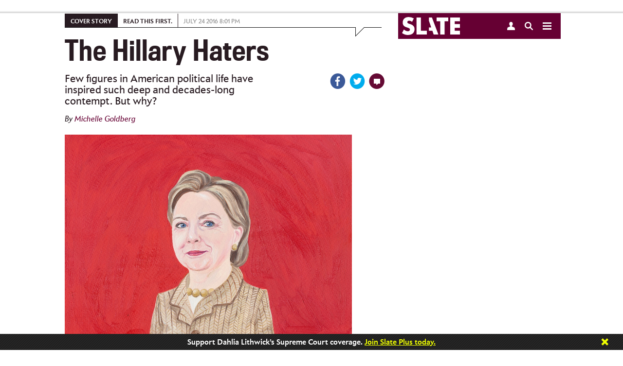

--- FILE ---
content_type: text/html
request_url: https://www.slate.com/articles/news_and_politics/cover_story/2016/07/the_people_who_hate_hillary_clinton_the_most.html?wpsrc=sh_all_mob_tw_top
body_size: 44122
content:



<!DOCTYPE html>
<!--[if lt IE 7]> <html class="no-js lt-ie9 lt-ie8 lt-ie7 modePublish"> <![endif]-->
<!--[if IE 7]> <html class="no-js lt-ie9 lt-ie8 modePublish"> <![endif]-->
<!--[if IE 8]> <html class="no-js lt-ie9 modePublish"> <![endif]-->
<!--[if IE 9]> <html class="no-js modePublish"><![endif]-->
<!--[if gt IE 9]><!--><html class="no-js gt-ie9 modePublish"><!--<![endif]-->
  





  <head>
    <meta charset="utf-8">

    

    
    
    <!-- Begin comScore Tag -->
    <script>
      document.write(unescape("%3Cscript src='" + (document.location.protocol == "https:" ? "https://sb" : "http://b") + ".scorecardresearch.com/beacon.js' %3E%3C/script%3E"));
    </script>
    <script>
    (function (w, d) {
      var comscoreParams = {
        c1:"2", c2: "18406752", c4: "http://www.slate.com/articles/news_and_politics/cover_story/2016/07/the_people_who_hate_hillary_clinton_the_most.html"
      };
      var comscoreImgSrc = 'http://b.scorecardresearch.com/p?c1=2&c2=18406752&c3=&c4=http://www.slate.com/articles/news_and_politics/cover_story/2016/07/the_people_who_hate_hillary_clinton_the_most.html&c5=&c6=&c15=&cj=1';
      var gdprConsented = function(){
        return document.cookie.indexOf("GDPR_consent=1") > -1;
      }
      if(gdprConsented){
        comscoreParams['cs_ucfr'] = "1";
        comscoreImgSrc = comscoreImgSrc + "&cs_ucfr=1";
      }
      if (typeof w.COMSCORE !== 'undefined') {
        w.COMSCORE.beacon(comscoreParams);
      } else {
          d.addEventListener('DOMContentLoaded', function(event) {
            var img = d.createElement('img');
            img.src = comscoreImgSrc;
            d.body.appendChild(img);
          });
      }
    } (window, document));
    </script>
    <noscript>
      <img src="http://b.scorecardresearch.com/p?c1=2&c2=18406752&c3=&c4=http://www.slate.com/articles/news_and_politics/cover_story/2016/07/the_people_who_hate_hillary_clinton_the_most.html&c5=&c6=&c15=&cj=1" />
    </noscript>
    <!-- End comScore Tag -->
    
    


    
    
    <!--  Quantcast Tag -->
        <script>
         var ezt = ezt ||[];

         (function(){
           var elem = document.createElement('script');
           elem.src = (document.location.protocol == "https:" ? "https://secure" : "http://pixel") + ".quantserve.com/aquant.js?a=p-fw53_-Tq3MNK1";
           elem.async = true;
           elem.type = "text/javascript";
           var scpt = document.getElementsByTagName('script')[0];
           scpt.parentNode.insertBefore(elem,scpt);
         }());


         ezt.push({qacct: 'p-fw53_-Tq3MNK1',
               uid: ''
                   });
        </script>
        <noscript>
          <img src="//pixel.quantserve.com/pixel/p-fw53_-Tq3MNK1.gif" style="display: none;" border="0" height="1" width="1" alt="Quantcast"/>
        </noscript>
    <!-- End Quantcast Tag -->
    
    

    <script>
      //Reload to canonical if you try to paste in the print page
      if (window.location.search.indexOf("print") > -1) {
        if (document.referrer.indexOf("http://www.slate.com/articles/news_and_politics/cover_story/2016/07/the_people_who_hate_hillary_clinton_the_most.html") != 0) {
          window.location = "http://www.slate.com/articles/news_and_politics/cover_story/2016/07/the_people_who_hate_hillary_clinton_the_most.html";
        }
      }
      //-- Stop hiding script -->
    </script>
    <script type="text/javascript">
      var slate_public_url = "http://www.slate.com/";
    </script>
    <meta http-equiv="X-UA-Compatible" content="IE=edge,chrome=1">
    <title>The people who hate Hillary Clinton the most.</title>

     

    <meta name="description" content="In 1996, the New Yorker published &ldquo;Hating Hillary,&rdquo; Henry Louis Gates&rsquo; reported piece on the widespread animosity for the then&ndash;first lady. &ldquo;Like horse- ..." />
    <meta name="keywords" content="slate" />
    <meta name="viewport" content="width=device-width, initial-scale=1.0, maximum-scale=1.0, user-scalable=no">

    
    

    
    
    
    <script>
      
      var commercialNode = 'news/cover_story';
      
      var commercialPageType = 'article';
      var selectedText = "";
    </script>

    <!-- Facebook Pixel Code -->
    <script>
      !function(f,b,e,v,n,t,s){if(f.fbq)return;n=f.fbq=function(){n.callMethod?
      n.callMethod.apply(n,arguments):n.queue.push(arguments)};if(!f._fbq)f._fbq=n;
      n.push=n;n.loaded=!0;n.version='2.0';n.queue=[];t=b.createElement(e);t.async=!0;
      t.src=v;s=b.getElementsByTagName(e)[0];s.parentNode.insertBefore(t,s)}(window,
      document,'script','https://connect.facebook.net/en_US/fbevents.js');

      fbq('init', '166975463695820');
      fbq('track', 'ViewContent', {
        commercial_node: window.commercialNode,
        referrer: document.referrer
      });
    </script>
    <!-- End Facebook Pixel Code -->

    <!-- Facebook OG -->
    <meta id="ogtitle" property="og:title" content="Why Do People Hate Hillary Clinton So Much?" />
    

    <meta property="article:publisher" content="http://www.facebook.com/Slate" />
    <meta name="apple-itunes-app" content="app-id=357555242, affiliate-data=ct=Smart%20Banner&pt=31813800, app-argument=http://www.slate.com/articles/news_and_politics/cover_story/2016/07/the_people_who_hate_hillary_clinton_the_most.html">

    

    <meta property="og:type" content="article" />
    <meta id="ogurl" property="og:url" content="http://www.slate.com/articles/news_and_politics/cover_story/2016/07/the_people_who_hate_hillary_clinton_the_most.html" />
    <meta id="ogimage" property="og:image" content="http://www.slate.com/content/dam/slate/articles/news_and_politics/politics/2016/07/hillary_haters/160722_POL_Hillary-Clinton.jpg.CROP.promo-large.jpg" />
    <meta property="og:site_name" content="Slate Magazine" />
    <meta id="ogdescription" property="og:description" content="In 1996, the New Yorker published &ldquo;Hating Hillary,&rdquo; Henry Louis Gates&rsquo; reported piece on the widespread animosity for the then&ndash;first lady. &ldquo;Like horse- ..." />
    <meta property="fb:app_id" content="142011022527753"/>
    <meta property="fb:pages" content="21516776437,711394545628094,56053044701,120640827984,413841452120931,535016903252160,1560656284178338,167180693332391,189846847729626,166438367103268,120285331895306,67474598472,449418205094008,209239152886928,614061598677636">
    <!-- Twitter -->
    <meta name="twitter:card" value="summary_large_image" />
    <meta name="twitter:site" value="@slate" />
    
    <meta name="twitter:creator" value="" />
    
    <meta name="twitter:url" value="http://www.slate.com/articles/news_and_politics/cover_story/2016/07/the_people_who_hate_hillary_clinton_the_most.html" />
    <meta name="twitter:title" value="Why Do People Hate Hillary Clinton So Much?" />
    <meta name="twitter:description" value="In 1996, the New Yorker published &ldquo;Hating Hillary,&rdquo; Henry Louis Gates&rsquo; reported piece on the widespread animosity for the then&ndash;first lady. &ldquo;Like horse- ..." />
    <meta name="twitter:image" value="http://www.slate.com/content/dam/slate/articles/news_and_politics/politics/2016/07/hillary_haters/160722_POL_Hillary-Clinton.jpg.CROP.promo-large.jpg" />
    
    <meta name="tw-line" content="Why do people hate Hillary Clinton so much?" />

      
    <meta name="fb-share" content="We talked to people on the left, the right, and in the center." />

    

    <link type="text/css" href="http://static.cdnslate.com/etc/designs/slate/css/story.a2aa59a1.56a3edbf.css" rel="stylesheet" />
    
    
    
    <style type="text/css">.social a .count { display: none !important; }</style>
    
    <script id="slate-webfont-base-localstorage-js">!function(){function e(e,t,n){e.addEventListener?e.addEventListener(t,n,!1):e.attachEvent&&e.attachEvent("on"+t,n)}function t(e){return window.localStorage&&localStorage.font_base_css_cache&&localStorage.font_base_css_cache_file===e}function n(){if(window.localStorage&&window.XMLHttpRequest)if(t(o))a(localStorage.font_base_css_cache);else{var n=new XMLHttpRequest;n.open("GET",o,!0),e(n,"load",function(){4===n.readyState&&(a(n.responseText),localStorage.font_base_css_cache=n.responseText,localStorage.font_base_css_cache_file=o)}),n.send()}else{var c=document.createElement("link");c.href=o,c.rel="stylesheet",c.type="text/css",document.getElementsByTagName("head")[0].appendChild(c),document.cookie="font_base_css_cache"}}function a(e){var t=document.createElement("style");t.innerHTML=e,document.getElementsByTagName("head")[0].appendChild(t)}var o="http://static.cdnslate.com/etc/designs/slate/css/slate-fonts-base.bcb407b3.bcb407b3.css";window.localStorage&&localStorage.font_base_css_cache||document.cookie.indexOf("font_base_css_cache")>-1?n():e(document,"DOMContentLoaded",n)}();
      // Load Apres Light for Mobile
      if (window.matchMedia('(max-width: 1023px)').matches) {
        !function(){function e(e,t,n){e.addEventListener?e.addEventListener(t,n,!1):e.attachEvent&&e.attachEvent("on"+t,n)}function t(e){return window.localStorage&&localStorage.font_mobile_css_cache&&localStorage.font_mobile_css_cache_file===e}function n(){if(window.localStorage&&window.XMLHttpRequest)if(t(o))a(localStorage.font_mobile_css_cache);else{var n=new XMLHttpRequest;n.open("GET",o,!0),e(n,"load",function(){4===n.readyState&&(a(n.responseText),localStorage.font_mobile_css_cache=n.responseText,localStorage.font_mobile_css_cache_file=o)}),n.send()}else{var c=document.createElement("link");c.href=o,c.rel="stylesheet",c.type="text/css",document.getElementsByTagName("head")[0].appendChild(c),document.cookie="font_mobile_css_cache"}}function a(e){var t=document.createElement("style");t.innerHTML=e,document.getElementsByTagName("head")[0].appendChild(t)}var o="http://static.cdnslate.com/etc/designs/slate/css/slate-fonts-mobile.015046cd.015046cd.css";window.localStorage&&localStorage.font_mobile_css_cache||document.cookie.indexOf("font_mobile_css_cache")>-1?n():e(document,"DOMContentLoaded",n)}();
      }
    </script>
    <noscript id="slate-font-base"><link rel="stylesheet" id="slate-font-base-css" href="http://static.cdnslate.com/etc/designs/slate/css/slate-fonts-base.bcb407b3.bcb407b3.css" type="text/css" media="all"><link rel="stylesheet" id="slate-font-mobile-css" href="http://static.cdnslate.com/etc/designs/slate/css/slate-fonts-mobile.015046cd.015046cd.css" type="text/css" media="max-width: 1023px"></noscript>
    
    

    <script data-ad-site="slate" src="http://static.cdnslate.com/etc/designs/slate/js/libs/require.js"></script>
    <script>
    requirejs.createNode = function (config, moduleName) {
      var node = config.xhtml ?
                 document.createElementNS('http://www.w3.org/1999/xhtml', 'html:script') :
                 document.createElement('script');

      node.type = config.scriptType || 'text/javascript';
      node.charset = 'utf-8';
      node.async = true;

      if (moduleName == "slateAds") {
        node.setAttribute('data-ad-site', 'slate');
        node.setAttribute('data-ad-page-type', 'responsive');
      }
      return node;
    };
    requirejs.config({
      "baseUrl": "http://static.cdnslate.com/etc/designs/slate/js",
      "waitSeconds": 0,
      "paths": {
        "jquery": "//ajax.googleapis.com/ajax/libs/jquery/1.10.2/jquery.min",
        "jqueryui": "//ajax.googleapis.com/ajax/libs/jqueryui/1.10.4/jquery-ui.min",
        "modernizr": "/etc/designs/slate/js/libs/modernizr-2.6.1.min",
        "announcements": "/etc/designs/slate/js/announcements",
        "slate": "/etc/designs/slate/lib",
        "hogan": "libs/hogan-2.0.0",
        "facebook": "//connect.facebook.net/en_US/all",
        "twitter": "//platform.twitter.com/widgets",
        "livefyre": "//cdn.livefyre.com/Livefyre",
        "newbrightcoveplayer": "components/brightcovevideosingle/newbrightcoveplayer",
        "brightcove": "https://sadmin.brightcove.com/js/BrightcoveExperiences",
        "brightcovetracking": "/etc/designs/slate/js/components/brightcovevideosingle/brightcovetracking",
        "videojs-omniture": "/etc/designs/slate/js/components/brightcovevideosingle/videojs.analytic.omniture",
        "mobileredirection": "libs/redirection_mobile_1.0.0.min",
        
          
          
            "outbrain": [
              "//widgets.outbrain.com/outbrain",
              "nooooo"
            ],
          
        
        "shared": "http://static.cdnslate.com/etc/designs/shared/js",
        "instafeed": "/etc/designs/slate/js/instafeed",
        "campaigns": "http://campaigns.slate.com/campaigns/slate",
        "clipboard": "libs/zeroclipboard/ZeroClipboard.min",
        "waypoints": "libs/jquery-plugins/jquery.waypoints",
        //janrain
        "rpxnow": window.location.protocol === 'https:' ? 'https://rpxnow.com/load/login.slate.com?noext' : 'http://widget-cdn.rpxnow.com/load/login.slate.com?noext',
        'promise': 'requirejs-promise',
        'youtube': "/etc/designs/slate/js/youtube",
        'youtubeapi' : "https://www.youtube.com/iframe_api?noext",
        "amplitude": "//d24n15hnbwhuhn.cloudfront.net/libs/amplitude-3.4.0-min.gz",
        "slateAds": [
          "http://ads.cdnslate.com/wp-srv/ad/loaders/latest/js/min/loader.min.js?noext",
          "showme"
        ]
      },
      "shim": {
        "devicemode": ["modernizr"],
        "hcs/script": ["jquery", "modernizr", "devicemode"],
        "libs/jquery-plugins/jquery.browser": ["jquery"],
        "hcs/plugins/jquery.transit": ["jquery"],
        "hcs/plugins/SGFootnote.jquery": ["jquery"],
        "hcs/plugins/SGSocialIcons.jquery": ["jquery", "hcs/script"],
        "hcs/plugins/SGNavDropdown.jquery": ["jquery"],
        "hcs/plugins/SGRollup.jquery": ["jquery", "hcs/script"],
        "hcs/plugins/SGGlobalNav.jquery": ["jquery", "hcs/script"],
        "hcs/plugins/SGLightbox.jquery": ["jquery"],
        "hcs/plugins/jQuery.highlighter": ["jquery"],
        "hcs/libs/swipe": ["jquery"],
        "hcs/libs/magnific": ["jquery"],
        "hcs/plugins/jquery.swipebox": ["jquery"],
        "hcs/plugins/SGBigSlider.jquery": ["jquery", "hcs/script", "hcs/libs/swipe"],
        "hcs/plugins/jquery.placeholder.min": ["jquery"],
        "libs/jquery-plugins/jquery.timeago": ["jquery"],
        "libs/jquery-plugins/jquery.form": ["jquery"],
        "libs/jquery-plugins/jquery.cookie": ["jquery"],
        "libs/jquery-plugins/jquery.fittext": ["jquery"],
        "libs/jquery-plugins/jquery.backgroundSize": ["jquery"],
        "libs/jquery-plugins/jquery.flexslider": ["jquery"],
        "libs/jquery-plugins/purl": ["jquery"],
        "libs/jquery-plugins/jquery.colorbox": [ "jquery" ],
        "libs/jquery-plugins/jquery.sticky": ["jquery"],
        "libs/jquery-plugins/jquery.autoComplete": ["jquery"],
        "libs/jquery-plugins/jquery.boxfit": ["jquery"],
        "libs/jquery-plugins/jquery.dateformat": ["jquery"],
        "libs/jquery-plugins/jquery.lazyloadxt": ["jquery"],
        "libs/jquery-plugins/jquery.lazyloadxt.extra": ["jquery"],
        "libs/jquery-plugins/jquery.lazyloadxt.bg": ["jquery"],
        "libs/jquery-plugins/jquery.lazyloadxt.widget": ["jquery"],
        "libs/jquery-plugins/jquery.storageapi": ["jquery"],
        "libs/jquery-plugins/jquery.ba-throttle-debounce": ["jquery"],
        "libs/jquery-plugins/jquery.visible": ["jquery"],
        "libs/jquery-plugins/jquery.event.move": ["jquery"],
        "libs/jquery-plugins/jquery.twentytwenty": ["jquery"],
        "facebook": {
            deps: ["site-bottom"],
            exports: "FB"
        },
        "livefyre": {
            exports: "fyre"
        },
        "brightcove": {
            "exports": "brightcove"
        },
        "mobileredirection": {
                "exports": "mobileredirection"
        },
        "hogan": {
          	"exports": "Hogan"
        },
        "outbrain": {
          "exports": "OBR"
        }
      },
      map: {
        '*': {
          'css': 'libs/require-css/css'
        }
      }
    });

    
    define("config", {
      "env": {
        "edit": false,
        "environment": "prod"
      },
      "janrain": {
        "siteConfig": {
          "enabled": true,
          "propertyId": "login.slate.com",
          "raceConditionTimeout": +"1500".replace(/\D/gi, ''),
          "jsNamespace": "slateJanrain",
          "userMessage": ""
        },
        "appUrl": "https://login.slate.com",
        "tokenUrl": "http://www.slate.com",
        "capture": {
          "appId": "dbuhzej2qm7k436x6jg4qpef3f",
          "captureServer": "https://profile.slate.com",
          "clientId": "sskdd3tv7ekxx8mt6gq5hnu7mdxpmpha",
          "accessTokenLifeHours": +"730".replace(/\D/gi, ''),
          "returnExperienceUserData": "uuid,displayName,email".split(",").map(function(item) { return item.trim(); }),
          "flowVersion": "HEAD",
          "httpLoadUrl": 'http://widget-cdn.rpxnow.com/load/login.slate.com',
          "httpsLoadUrl": 'https://rpxnow.com/load/login.slate.com'
        },
        "federate": {
          "federate": true,
          "federateServer": "https://slate.janrainsso.com/",
          "federateXdReceiver": "http://www.slate.com/modules/xd_receiver.html",
          "federateLogoutUri": "http://www.slate.com/modules/sso_logout.html"
        }
      },
      "myslate": {
        "site_base_domain": "slate.com",
        "site_path": "/",
        "site_url": "//www.slate.com/",
        "myslate_domain": "//my.slate.com/",
        "myslateTokenPath": "proxies/livefyre/token/",
        "myslateJanrainTokenPath": "proxies/janrain/token/",
        "myslateVerifyPath": "proxies/janrain/verify/",
        "myslateSubscriptionsManagePath": "subscriptions/manage/",
        "myslatePageInfoPath": "users/slate_page_info/",
        "myslatePopularAuthorsPath": "articles/popular_authors/",
        "myslateEventsPath": "subscriptions/events/",
        "myslateRecommendationsPath": "recommendations/get_combined_json/",
        "myslateIscrollRecommendationsPath": "contentapi/recommendations/v2/",
        "myslateSegmentsPath": "store/segments/",
        "myslateUserUpdatePath": "users/update/",
        "myslatePartnersPath": "recommendations/partner_links/",
        "myslate_https": true,
        "fb_xd_receiver": "http://www.slate.com/xd_receiver.htm",
        "fb_app_id": 142011022527753,
      },
      "iscroll": {
        "hideStoryEvents": "",
        "showThirdParties": true,
        "hideScripts": "",
        "disabled": false,
        "mobile": true,
        "bannerHTML": ""
      },
      "livefyre": {
        "network": "slate.fyre.co",
        "jsSourceUrl": "http://zor.livefyre.com/wjs/v3.0/javascripts/livefyre.js",
        "siteId": "337720",
        "loadTiming": "immediate"
      },
      "campaigns": {
        "domain":"campaigns.slate.com",
        "loadTiming": "immediate"
      },
      "site": {
        "site": "slate",
        "title": "Slate",
        "staticUrl": "http://static.cdnslate.com",
        "omniturePrefix": "sl"
      },
      "data_domain": "http://www.slate.com/",
      "page": {
        "articleId": "100160724001",
        "roadblocked": false,
        "embeddedContent": false,
        "slateplus": false,
        "enableIssueCollector": false,
        "contentCreated": "2016-07-24T20:01:00"
      },
      "ads": {
        "showme": false,
        "enableHomepageViewability": false,
        "enableStoryViewability": true,
        "viewabilityEnabled": true,
        "viewability": {
          "leaderboardRollup": true,
          "leaderboardRollupDisabledList": "",
          "refreshInterval": "30",
          "refreshPolar": false,
          "testPageList": "news,life,arts,sports,technology,blogs,business,science,doublex,podvideo,podcasts,biztech,authors,archive,news,briefing,life,arts,sports,technology,blogs,business,science,doublex,video,podvideo,podcasts",
          "lazyload": {
            "homepageBB": true,
            "leaderboard_2": true,
            "tiffTiles": true,
            "rightflex": true,
            "billboard": false
          }
        },
        "enablePageFair": false
      },
      
      "banner": {
        "showBanner": true,
        "storyCount": 1,
        "restDays": 30,
        "showSlatePlus": false,
        "messages": ['Support Dahlia Lithwick’s Supreme Court coverage. <a href="https://my.slate.com/plus?utm_medium=link&amp;utm_campaign=plus_support&amp;utm_content=Dahlia&amp;utm_source=ribbon">Join Slate Plus today.</a>', '<em><strong>Slate</strong></em> is made possible by the support of readers like you. <a href="https://my.slate.com/plus?utm_medium=link&amp;utm_campaign=plus_support&amp;utm_content=possible&amp;utm_source=ribbon">Click here to do your part.</a>', 'Overwhelmed and exhausted? <a href="https://my.slate.com/plus?utm_medium=link&amp;utm_campaign=plus_support&amp;utm_content=overwhelmed&amp;utm_source=ribbon">Join Slate Plus as we try to make sense of each day’s insanity.</a>', '<a href="https://my.slate.com/plus?utm_medium=link&amp;utm_campaign=plus_support&amp;utm_content=tireless&amp;utm_source=ribbon">Support our tireless, fearless, yet somehow fun-to-read coverage of Trump’s America.</a>', 'We’ve been holding Trump to account all year. Help us keep going. <a href="https://my.slate.com/plus?utm_medium=link&amp;utm_campaign=plus_support&amp;utm_content=account&amp;utm_source=ribbon">Become a member.</a>']
      },
      
      "_log": [],
      "log": function(data) {
        requirejs(["config"], function(config) {
          if (typeof console != "undefined" && typeof console.log != "undefined") {
            console.log(data);
          }
          config._log.push(data);
        });
      }
    });
    </script>
    <script src="http://static.cdnslate.com/etc/designs/slate/js/main.min.9d305e04.js"></script>

    
    

    <script>
    
    requirejs(['config'], function(config) {
      var documentDomain = 'slate.com';
      if (config.janrain.siteConfig.enabled) {
        documentDomain = config.myslate.site_base_domain;
      }
      document.domain = documentDomain;
    });
    
    </script>
    
    


<script type="text/javascript" language="javascript">
requirejs([
  'jquery',
  'config',
  's_code',
  'libs/jquery-plugins/jquery.cookie'
], function($, config, s, unused) {

        s.currencyCode="usd";
        s.charSet="utf-8";
        s.trackDownloadLinks=true;
        s.trackExternalLinks=true;
        s.trackInlineStats=true;
        s.linkDownloadFileTypes="exe,zip,wav,mp3,mov,mpg,avi,wmv,doc,pdf,xls";
        s.linkInternalFilters="javascript:,slate.com,traffic.outbrain.com";
        s.linkTrackVars="none";
        s.linkTrackEvents="none";
        s.pageName="news and politics:article - 20160724 - the people who hate hillary clinton the most.";
        s.channel="sl - news and politics";
        s.server="www.slate.com";
        s.prop2="cover story";
        s.prop3="article";
        s.prop4="slate";
        s.prop5="michelle goldberg";
        s.prop12="100160724001";
        s.prop13="the people who hate hillary clinton the most.";
        s.prop14="1";
        s.prop34="4.17.19";
        s.prop36="general";
        s.prop39="news/cover_story";
        s.prop40="hillary clinton, campaign 2016";
        s.hier1="news and politics|cover story|article";
        s.eVar8="michelle goldberg";
        s.eVar17="article";
    s.prop75 = "1";
    s.eVar4 = "1";
    s.prop32 = $.cookie('spf') || 'false';
    /**
     * Check for AdBlock
     */
    if (typeof placeAd2 === 'undefined') {
      $.cookie('spf', true, {
        expires: 365,
        path: '/',
        domain: config.myslate.site_base_domain
      });
    }
});
</script>


    
    
        <script>
            requirejs(["sgads"], function(slateads) {
                slateads.wire("http://ads.cdnslate.com/wp-srv/ad/loaders/latest/js/min/loader.min.js");
            });
        </script>
    

    <script>               
      var _isNavMoving = false; // acts as a global (sorry) mutex for keeping track of when our nav panels are moving around. Allows us to prevent overlapping actions.
    </script>

    <!-- Google Sitemap -->
    <meta name="google-site-verification" content="jXqoqqPSmx_PWchRdG-IXu-X616Ee2Ptf_AiElI9LzQ" />

    

    <link rel="canonical" href="http://www.slate.com/articles/news_and_politics/cover_story/2016/07/the_people_who_hate_hillary_clinton_the_most.html" />
    
    <link rel="image_src" href="http://www.slate.com/content/dam/slate/articles/news_and_politics/politics/2016/07/hillary_haters/160722_POL_Hillary-Clinton.jpg.CROP.thumbnail-small.jpg" />

    <!-- Parsely -->
        <meta name='parsely-page' content='{
  "title": "Why Do People Hate Hillary Clinton So Much?",
  "link": "http://www.slate.com/articles/news_and_politics/cover_story/2016/07/the_people_who_hate_hillary_clinton_the_most.html",
  "image_url": "http://www.slate.com/content/dam/slate/articles/news_and_politics/politics/2016/07/hillary_haters/160722_POL_Hillary-Clinton.jpg.CROP.thumbnail-small.jpg",
  "type": "post",
  "post_id": "100160724001",
  "pub_date": "2016-07-24T20:01:00Z",
  "section": "Cover Story",
  "authors": ["Michelle Goldberg"],
  "tags": [
    "hillary clinton",
    "campaign 2016",
    "AdNode:news/cover_story",
    "Section:News and Politics"
  ]
}'/>
    
    <!-- RSS -->
    <link rel="alternate" type="application/rss+xml" title="News and Politics (RSS 2.0)" href="http://www.slate.com/articles/news_and_politics.fulltext.all.rss" />

    
    <script>var wp_meta_data = {"authors":["Michelle Goldberg"],"contentType":"article","page_id":"100160724001","keywords":"Cover Story,Politics,hillary clinton,campaign 2016,slate","section":"News and Politics","rubric":"Cover Story"};</script>

    

    

      
    
      <script type="text/javascript">
        var teadsEnabled = true;
        requirejs(["jquery","myslate"], function($,myslate) {
            if(myslate.isSlatePlusUser) {
                teadsEnabled = false;
            }
        });
        </script>
    
      
        <script type="application/ld+json">
        {"@context":"http://schema.org","url":"http://www.slate.com/articles/news_and_politics/cover_story/2016/07/the_people_who_hate_hillary_clinton_the_most.html","@type":"Article","mainEntityOfPage":"True","articleBody":"In 1996, the New Yorker published \u201cHating Hillary,\u201d Henry Louis Gates\u2019 reported piece on the widespread animosity for the then\u2013first lady. \u201cLike horse-racing, Hillary-hating has become one of those national pastimes which unite the élite and the lumpen,\u201d Gates wrote. \u201c[T]here\u2019s just something about her that pisses people off,\u201d the renowned Washington hostess Sally Quinn told Gates. \u201cThis is the reaction that she elicits from people.\u201d It might seem as though nothing much has changed in 20 years. Many people disliked Hillary Clinton when she first emerged onto the political scene, and many people dislike her now. She is on track to become the least popular Democratic nominee in modern history, although voters like Donald Trump even less. But over the last two decades, the something that pisses people off has changed. Speaking to Gates, former Republican speechwriter Peggy Noonan described \u201can air of apple-cheeked certitude\u201d in Clinton that is \u201cpolitical in its nature and grating in its effects.\u201d Noonan saw in Clinton \u201can implicit insistence throughout her career that hers were the politics of moral decency and therefore those who opposed her politics were obviously of a lower moral order.\u201d Noonan\u2019s view was a common one. Take, for example, Michael Kelly\u2019s 1993 New York Times Magazine profile, mockingly titled \u201cSaint Hillary.\u201d \u201cSince she discovered, at the age of 14, that for people less fortunate than herself the world could be very cruel, Hillary Rodham Clinton has harbored an ambition so large that it can scarcely be grasped,\u201d Kelly wrote. \u201cShe would like to make things right. She is 45 now and she knows that the earnest idealisms of a child of the 1960s may strike some people as naive or trite or grandiose. But she holds to them without any apparent sense of irony or inadequacy.\u201d Kelly\u2019s piece painted Clinton as a moralist, a meddler, a prig. Few people dislike Hillary Clinton for being too moralistic anymore. In trying to understand the seemingly eternal phenomenon of Hillary hatred, I\u2019ve spoken to people all around America who revile her. I\u2019ve interviewed Trump supporters, conventional conservatives, Bernie Sanders fans, and even a few people who reluctantly voted for Clinton in the Democratic primary but who nevertheless say they can\u2019t stand her. Most of them described a venal cynic. Strikingly, the reasons people commonly give for hating Clinton now are almost the exact opposite of the reasons people gave for hating her in the 1990s. Back then, she was a self-righteous ideologue; now she\u2019s a corrupt tool of the establishment. Back then, she was too rigid; now she\u2019s too flexible. Recently, Morning Consult polled people who don\u2019t like Clinton about the reasons for their distaste. Eighty-four percent agreed with the statement \u201cShe changes her positions when it\u2019s politically convenient.\u201d Eighty-two percent consider her \u201ccorrupt.\u201d Motives for loathing Clinton have evolved. But the loathing itself has remained constant. * * * Brian Greene is a 49-year-old accountant and financial analyst who lives in the Chicago suburbs. He was a conservative in the 1990s and despised both Clintons. \u201cI thought she was someone who came off as a bit entitled and kind of full of herself,\u201d he says of Hillary. His view then, he says, was that she was \u201cBill without the charisma.\u201d Greene became disillusioned with the right due to the Iraq war; he supported Howard Dean in 2004 and now describes himself as a libertarian-ish liberal. Yet while his politics changed, his aversion to Clinton did not. He actually voted for her in the Illinois primary\u2014Sanders, he says, didn\u2019t seem like a plausible president. But he did so with a complete lack of enthusiasm. Had the Republicans elevated someone \u201csane\u201d such as John Kasich, he says, he\u2019d return to the GOP in November. \u201cShe strikes me as so programmed and almost robotic,\u201d he says of Hillary. \u201cI don\u2019t think her recent move to the left, or being more populist recently, is part of who she is but more of a reaction to Sanders in the race.\u201d Greene says he\u2019d have preferred to vote for Elizabeth Warren, even though Clinton\u2019s more centrist politics are closer to his own. He\u2019s not sure that likability should matter to him, but it does. \u201cI like to think it\u2019s more about policy and what they do, but for me it\u2019s like, do you want to see this person on television for eight years, or four years,\u201d he says. \u201cFor better or worse, the president is someone who represents the country and will be part of your life.\u201d There are certainly people who don\u2019t like Clinton because they don\u2019t like her record and her proposals. Marcella Aburdene, a 31-year-old market researcher in Washington, D.C., has a Palestinian father and is horrified by what she sees as Clinton\u2019s hawkishness and allegiance to Israel. \u201cShe is disingenuous and she lies blatantly, but that\u2019s what a lot of politicians do,\u201d Aburdene says. \u201cIt\u2019s definitely more of a policy issue for me.\u201d She plans to vote for the Green Party\u2019s Jill Stein in November. For many, however, resistance to Clinton goes beyond policy. \u201cIt\u2019s not that I just don\u2019t like Hillary\u2019s positions,\u201d says Margo Guryan Rosner, a Los Angeles songwriter (her work has been recorded by Julie London, Mama Cass, and Harry Belafonte, among others) and Sanders devotee. \u201cI don\u2019t like her.\u201d Like many of the people I spoke to, Rosner\u2019s antipathy doesn\u2019t follow a precise ideological trajectory. Now 78, she says her negative feelings about Clinton first arose during Bill Clinton\u2019s 1992 presidential campaign. Rosner says she was especially irritated when, in response to criticism of her work at the Rose Law Firm, Hillary said, \u201cYou know, I suppose I could have stayed home and baked cookies and had teas, but what I decided to do was to fulfill my profession.\u201d \u201cThat bugged me,\u201d says Rosner. \u201cShe was putting down regular women, people who stay home and take care of kids and bake cookies.\u201d It\u2019s not that Rosner was offended on behalf of housewives; she herself has always had a career. \u201cI just thought it was a stupid comment,\u201d she says. \u201cI don\u2019t think she\u2019s as smart as most people think she is, or seem to think she is.\u201d Rosner also makes a fairly standard progressive case against Clinton. \u201cI don\u2019t like her support for the Iraq war,\u201d she says. \u201cShe didn\u2019t support same-sex marriage until it became a popular issue. Her email stuff\u2014she is the only one that would not testify, and I think that\u2019s bullshit. I don\u2019t like her friendship with Netanyahu. I think they\u2019ve destroyed the Middle East with Iraq. I don\u2019t like that she takes money from big banks. She doesn\u2019t support universal health care. For all those reasons. I think she\u2019s more a Republican than a Democrat, and I refuse to vote for Republicans, ever.\u201d All the same, Rosner says she would happily vote for Joe Biden, who also voted for the Iraq war. In the Senate, Biden was known for his deep ties to the credit card industry, and as a presidential candidate, he didn\u2019t support universal health insurance. \u201cYeah, Biden does not have all the positions I would like, but he has a certain kind of humanity that touches me,\u201d she says. Several of the people I spoke to see Clinton as lacking in humanity. It\u2019s not just that they don\u2019t like her\u2014they also feel, on some level, that she doesn\u2019t like them. \u201cI don\u2019t think she has a clue what people in my position need in life and certainly wouldn\u2019t stoop to, quote unquote, my level,\u201d says Mindy Gardner, a 49-year-old in Davenport, Iowa, who works in the produce section of a Hy-Vee grocery store. \u201cIf I could make her a profit she\u2019d be my best friend, but I can\u2019t, so she doesn\u2019t know I exist.\u201d Gardner, who raised two children as a single mother, says she felt vaguely positive about Bill Clinton when he was elected in 1992. In 2008, she supported John McCain, and in this election she\u2019s become a passionate Sanders backer. She sees Hillary Clinton as integral to the economic system that has left her struggling. \u201cI\u2019ve been working since I was 12. It seems like when I was working as a kid, my money went further than it does now as an adult, just trying to feed the kids. I could work 40 hours a week and go live in the Y because that\u2019s all you can afford,\u201d she says. The Clintons, says Gardner, \u201cremoved a lot of sanctions against companies and changed a lot of laws so companies could pay their workers less, fight unions, fight health care.\u201d Employment used to come with security and benefits, she says. \u201cThat was just common knowledge, all those things you got when you worked your butt off for a company.\u201d Clinton, she believes, had a hand in taking all that away. \u201cBill and Hillary\u2019s friends were all rich, they were the ones who owned all these companies, why not use your power to let everyone in your circle get as rich as humanly possible?\u201d Several of the policies Clinton has put forth would help Gardner. When I ask her about Clinton\u2019s proposal to raise the federal minimum wage to $12 per hour, Gardner says, \u201cI would like to make $12 an hour, that would be nice.\u201d But it almost doesn't matter what Clinton\u2019s policies are, because Gardner doesn\u2019t trust her to enact any of them. \u201cIf she was moving her lips she was probably lying about it,\u201d she says. * * * Some who loathe Clinton see her as the living embodiment of avarice and deception. These Clinton haters take at face value every charge Republicans have ever hurled at her, as well as dark accusations that circulate online. They have the most invidious possible explanation for Whitewater, the dubious real estate deal that served as a pretext for endless Republican investigations of the Clintons in the 1990s. (Clinton was never found guilty of any wrongdoing, though one of her business partners, James McDougal, went to prison for fraud in a related case.) Sometimes they believe that Clinton murdered her former law partner, Vince Foster, who committed suicide in 1993. They hold her responsible for the deadly attack on the American outpost in Benghazi, Libya. Peter Schweizer\u2019s new book Clinton Cash has convinced them that there was a corrupt nexus between Clinton\u2019s State Department, various foreign governments, and the Clinton family\u2019s foundation. Most of Schweizer\u2019s allegations have either been disproven or shown to be unsubstantiated, but that hasn\u2019t stopped Trump from invoking them repeatedly. In his acceptance speech at the Republican National Convention, he accused Clinton of raking in \u201cmillions of dollars trading access and favors to special interests and foreign powers.\u201d As former New York Times editor-in-chief Jill Abramson wrote, \u201cI would be \u2018dead rich,\u2019 to adapt an infamous Clinton phrase, if I could bill for all the hours I\u2019ve spent covering just about every \u2018scandal\u2019 that has enveloped the Clintons.\u201d After all that investigation, Abramson concluded that Clinton \u201cis fundamentally honest and trustworthy.\u201d But the appearance of perpetual scandal surrounding Clinton can make it seem as if she must be hiding something monstrous, especially to those who are predisposed against her. \u201cI think that Hillary Clinton is a sociopath, so I think that her main interest is in her pocketbook, and I think that\u2019s obvious from looking at the Clinton Foundation,\u201d says Uday Sachdeva, a 22-year-old Trump supporter from Georgia who is about to start medical school. Sachdeva, the son of Indian Hindu immigrants, produces a podcast about sports and politics with a childhood friend, and he offers a precisely detailed\u2014if hallucinatory\u2014Clinton demonology, like a fantasy-football obsessive spitting out statistics. \u201cThere\u2019s 47 suspicious deaths around Hillary Clinton. Eleven of them are her personal bodyguards, and you have Bill Clinton\u2019s alleged rape victims,\u201d he says. He lists a number of these figures, explaining the dubious circumstances of their demises. Some of the names are familiar, like McDougal, who died of a heart attack in a Texas prison in 1998. Others are more obscure, at least to anyone who hasn\u2019t put in hours on conspiracy websites. \u201cPaula Grober, Clinton\u2019s interpreter for the deaf, traveled with Clinton from 1978 to 1992, died in a one-car accident,\u201d Sachdeva says. \u201cThere was another one where they found the brakes cut of a motorcycle and he slammed into the back of a truck. That would be Keith Coney.\u201d (According to Clinton conspiracy theorists, Coney, 19, had information about the death of two 17-year-olds who\u2019d witnessed a drug-smuggling operation linked to Bill Clinton.) \u201cIt\u2019s just a bunch of suspicious circumstances that all these people were friends of Hillary Clinton,\u201d Sachdeva says. I asked him where he was getting his information, and he listed a number of sources, including Snopes.com\u2014which has indeed reported on rumors about the Clinton body count but only to debunk them. When I mention this, Sachdeva is unfazed. \u201cI have a propensity to think that there\u2019s a little bit of fire in the smoke,\u201d he says. Not all the likely Trump voters I spoke to were quite so febrile, but like Sachdeva, they express a loathing that transcends ideology. Denny Butcher, a 44-year-old Army veteran in Raleigh, North Carolina, thinks Barack Obama\u2019s politics are worse than Hillary Clinton\u2019s but finds Obama far more personable. \u201cI was against him from the very beginning, because I feel like he is about as left as left can be, until Bernie Sanders came along,\u201d Butcher says of Obama. \u201cHe believes the opposite of what I do on almost every issue.\u201d All the same, he says, \u201cIf I met Barack Obama on the street, there\u2019s a good chance I\u2019d say he\u2019s a decent guy. I don\u2019t get that feeling from Hillary Clinton. I don\u2019t feel like she\u2019s a likable person at all. At all. I think she feels like she\u2019s above the law, and she\u2019s above us peasants.\u201d Butcher was raised to be a Democrat, and he voted for Bill Clinton in 1992. He\u2019s since moved right and voted for Ted Cruz in the North Carolina primary; he plans to vote for Trump in the general. He always disliked Hillary, he says, and his distaste intensified when, as first lady, she was put in charge of health care reform. \u201cI felt like she\u2019s not an elected official and she\u2019s trying to take liberties with a position that was an unelected position. I felt like it was not her job to be involved with legislation,\u201d he says. In Butcher\u2019s aversion to what he perceived to be Clinton\u2019s sense of entitlement, I started to see how contemporary loathing of Hillary overlaps with the \u201990s version. Her enemies\u2019 caricature of her has flipped from Madame Defarge, Charles Dickens\u2019 revolutionary villainess, to Marie Antoinette, symbol of callous aristocracy, but the sense of Clinton\u2019s insulting presumption has remained constant. Aside from Al Gore, whoever Bill Clinton had put in charge of health care reform would have been unelected; presidents make lots of appointments that have legislative consequences. (No one elected Robert F. Kennedy to be John F. Kennedy\u2019s attorney general.) To me, at least, it sounded as if Butcher was angry that Hillary had stepped outside the role of a typical first lady, that she had transgressed certain gender constraints. But like most Hillary haters, Butcher rejects the idea that gender has anything to do with his antipathy. \u201cNot at all,\u201d he says. \u201cAbsolutely not. Nope.\u201d Also like a lot of people who despise Clinton, Butcher finds her invocations of gender infuriating. \u201cI think she\u2019s trying to tell people, \u2018Vote for me because I\u2019m a woman,\u2019 \u201d he says. \u201cIgnore the fact that I have accomplished practically nothing significant in my whole career in the public eye, but I\u2019m a woman, so vote for me.\u201d Listening to Butcher brought me back to Rosner. Their politics are very different, but their assessments of Hillary Clinton are strikingly similar. Like Butcher, she\u2019s irritated by what she sees as Clinton\u2019s gender-based pitch. \u201cShe\u2019s a grandmother. So am I. Big deal,\u201d Rosner says. Like Butcher, Rosner felt that Clinton had overstepped as first lady. \u201cShe and her husband were putting her right out in front, and she didn\u2019t handle herself well,\u201d she says. \u201cShe certainly wasn\u2019t a Michelle Obama.\u201d Unlike Hillary, says Rosner, Michelle Obama \u201cseems to say the right thing at the right time, and she is very supportive of her husband and her children, even staying in Washington after they leave office so that one of her children doesn\u2019t have to switch schools. That\u2019s a big deal.\u201d Rosner may be very liberal, but not all our gut reactions are governed by politics. * * * It could be that the reasons people give for disliking Clinton have changed simply because she herself has changed. She entered the White House as a brashly self-confident liberal. Early on, some of the president\u2019s advisers sought to undermine her plans for health care reform because they were thought to be insufficiently business-friendly; in response, Carl Bernstein, one of her biographers, quotes her snapping at her husband, \u201cYou didn\u2019t get elected to do Wall Street economics.\u201d Then, after the epic repudiation of the 1994 midterms, in which Republicans won a House majority for the first time since 1952, she overcorrected\u2014becoming too cautious, too compromising, too solicitous of entrenched interests. As she would say during her 2000 Senate campaign, \u201cI now come from the school of small steps.\u201d In other words, people hated Hillary Clinton for being one sort of person, and in response to that she became another sort of person, who people hated for different reasons. But this doesn\u2019t explain why the emotional tenor of the hatred seems so consistent, even as the rationale for it has turned inside out. Perhaps that\u2019s because anti-Hillary animus is only partly about what she does. It\u2019s also driven by some ineffable quality of charisma, or the lack of it. No doubt, this quality is gendered; Americans tend not to like ambitious women with loud voices. As Rebecca Traister wrote in her recent New York magazine profile of Clinton, \u201cIt\u2019s worth asking to what degree charisma, as we have defined it, is a masculine trait. Can a woman appeal to the country in the same way we are used to men doing it?\u201d Elizabeth Warren\u2019s forthright authenticity is often favorably contrasted with Clinton\u2019s calculated persona, but when Warren was running for Senate against Scott Brown, she was also widely painted as dishonest and unlikable. (According to one poll, even Democrats found Brown more personally appealing.) This fits a broader pattern. Marianne Cooper, a sociologist at Stanford\u2019s Clayman Institute for Gender Research and the lead researcher on Sheryl Sandberg\u2019s Lean In, says that women who are successful in areas that are culturally coded as male are typically seen as \u201cabrasive, conniving, not trustworthy, and selfish.\u201d What\u2019s happening to Clinton, says Cooper, \u201chappens to a lot of women. There are millions of people who will say about another woman: She\u2019s really good at her job, I just don\u2019t like her. They think they\u2019re making an objective evaluation, but when we look at the broader analysis, there is a pattern to the bias.\u201d Among hardcore Trump supporters, the misogyny often isn\u2019t subtle. The Republican National Convention seethed with a visceral, highly personalized, and highly sexualized contempt toward Clinton. Men wore T-shirts that said, \u201cHillary Sucks but Not Like Monica\u201d on one side and \u201cTrump That Bitch\u201d on the backs. Buttons and bumper stickers read, \u201cLife\u2019s a Bitch: Don\u2019t Vote For One.\u201d One man wore a Hillary mask and sat behind a giant yellow sign saying \u201cTrump vs. Tramp.\u201d Another, an RNC volunteer, was dressed up like Septa Unella from Game of Thrones and held a naked blowup doll with Clinton\u2019s face attached, re-enacting a scene in which Cersei Lannister, a murderous queen, is stripped naked and marched through the streets before jeering throngs. The right-wing fantasy of seeing Clinton degraded and humiliated has rarely been performed so starkly. Most Americans, however, are not frothing partisans. For many of them, something in addition to sexism is at work in Clinton\u2019s unpopularity\u2014some mystery of mass media connection. There\u2019s a reason actors do screen tests: Not everyone\u2019s charm translates to film and video. For as long as Hillary Clinton has been in public life, people who\u2019ve met in her person have marveled at how much more likable she is in the flesh than she is on television. \u201cWhat\u2019s remarkable isn\u2019t that she can be funny, spontaneous, and mischievous, and has a loud, throaty laugh; what\u2019s remarkable is the extent to which she has sequestered her personality from the media,\u201d Gates wrote in 1996. Twenty years later, Traister discovered a similar disconnect. \u201cThe conviction that I was in the presence of a capable, charming politician who inspires tremendous excitement would fade and in fact clash dramatically with the impressions I\u2019d get as soon as I left her circle: of a campaign imperiled, a message muddled, unfavorables scarily high,\u201d she wrote. \u201cTo be near her is to feel like the campaign is in steady hands; to be at any distance is to fear for the fate of the republic.\u201d Republican strategist Katie Packer sees parallels between Clinton and Mitt Romney, for whom Packer served as deputy campaign manager in 2012. \u201cIn a lot of ways her weaknesses are very similar to Mitt\u2019s weaknesses,\u201d Packer tells me. \u201cShe\u2019s somebody who is kind of a policy nerd, somebody who is very solution-oriented. She just does not have great people skills. Because of that, whenever something goes wrong, people don\u2019t give her the benefit of the doubt. They don\u2019t trust her.\u201d Politically, this is a hard dynamic to overcome; Clinton\u2019s efforts to appear relatable only make her seem more calculating. \u201cIt comes across as stilted and staged and for a purpose, so it defeats the purpose,\u201d says Packer. The analogy only goes so far, however, because Romney never attracted the amount of venom that Clinton has, either from within or without his party. Which leads us back to gender. Packer is the co-founder of Burning Glass Consulting, an all-female firm that specializes in helping Republican candidates reach female voters. She has spent a lot of time studying how people react to female candidates. \u201cThe benefit you get from being a woman running is, No. 1, you\u2019re seen as more empathetic, more relatable, having deeper feelings about things, not just approaching things in an unemotional way,\u201d Packer says. \u201cAnd 2, you\u2019re seen as not a typical politician.\u201d If that\u2019s true, it\u2019s possible that when a woman approaches politics in a coolly pragmatic way\u2014when she shows herself to be, in many ways, a typical politician\u2014it makes people particularly uncomfortable. If Packer is right, not only is Clinton not behaving the way a woman is supposed to behave; she\u2019s not behaving the way a woman politician is supposed to behave. She\u2019s not a mama grizzly like Sarah Palin circa 2008 or a brassy dame like former Texas Gov. Ann Richards. \u201cBecause she\u2019s not very good at these qualities that are viewed as more feminine, she loses the benefit on that front, too,\u201d says Packer. For Democrats, the silver lining is that Clinton\u2019s running against Donald Trump. \u201cI think she won the lottery ticket,\u201d Packer says. According to Packer, there\u2019s a way to make independent and moderate Republican women soften toward Hillary Clinton: Go after her husband\u2019s infidelity. \u201cOne thing that causes them to come to her defense is when they feel like she\u2019s being blamed for her husband\u2019s bad behavior,\u201d Packer says. Trump has done exactly that, attacking Hillary as an \u201cenabler\u201d of her husband\u2019s sexual misdeeds. \u201cThe one Republican who is incapable of not bullying her is going to be her opponent,\u201d says Packer. \u201cThe one Republican who is incapable of showing any empathy in his own right is going to be her opponent.\u201d That makes it more likely that many voters will do what Brian Greene did and vote for Clinton despite their distaste. Should that happen, it remains to be seen if Hillary hatred shapes her ability to govern. Cooper thinks it\u2019s possible that once she\u2019s no longer explicitly competing for power, the widespread public dislike of her might ebb. \u201cWhen she announces she\u2019s running for something, her unfavorability increases,\u201d Cooper says of Clinton. \u201cWhen she\u2019s in a role, her favorability starts to creep up again.\u201d Figures from the Pew Research Center bear this out. Clinton\u2019s favorability ratings fell to 49 percent when she was running for Senate in 2000, then went up to 60 percent when she entered office. They\u2019ve fallen below 50 percent during both presidential campaigns but reached 66 percent when she was secretary of state. \u201cIt may be that the moment she starts to claim more power, it elicits a negative response,\u201d Cooper says. We might soon find out if the same thing happens once the power is hers.","headline":"Why Do People Hate Hillary Clinton So Much?","datePublished":"2016-07-24T20:01:00-04:00","author":"Michelle Goldberg","image":{"@list":["http://www.slate.com/content/dam/slate/articles/news_and_politics/politics/2016/07/hillary_haters/160722_POL_Hillary-Clinton.jpg.CROP.promo-mediumlarge.jpg"]}}
        </script>
      

    


    <!-- BEGIN Krux Control Tag for "Slate" -->
    <script class="kxct" data-id="KGU_SbHX" data-timing="async" data-version="3.0" type="text/javascript">
      window.Krux||((Krux=function(){Krux.q.push(arguments)}).q=[]);
      (function(){
        var k=document.createElement('script');k.type='text/javascript';k.async=true;
        k.src=(location.protocol==='https:'?'https:':'http:')+'//cdn.krxd.net/controltag/KGU_SbHX.js';
        var s=document.getElementsByTagName('script')[0];s.parentNode.insertBefore(k,s);
      }());

      
      window.Krux||((Krux=function(){Krux.q.push(arguments);}).q=[]);
      (function(){
          function retrieve(n){
            var m, k='kxslate_'+n;
            if(window.localStorage){
                return window.localStorage[k] || "";
            }else if(navigator.cookieEnabled){
                m = document.cookie.match(k+'=([^;]*)');
                return (m && unescape(m[1])) || "";
            }else{
                return '';
            }
          }
          Krux.user = retrieve('user');
          Krux.segments = retrieve('segs') && retrieve('segs').split(',') || [];
      })();
    </script>
    <!-- END Krux Controltag -->

    
    <link rel="amphtml" href="http://amp.slate.com/articles/news_and_politics/cover_story/2016/07/the_people_who_hate_hillary_clinton_the_most.html">
    

    <!-- Amplitude -->
    <script>
    require(['amplitude'], function(amplitude) {
      var amplitudeOptions = {
       saveEvents: true,
       includeUtm: true,
       includeReferrer: true,
       includeGclid: true,
       saveParamsReferrerOncePerSession: false,
       domain: '.slate.com'
      };
      amplitude.getInstance().init('5a7cb616c0717cb7f4f0eee43d9f4e1c', null, amplitudeOptions);
      window.amplitude = amplitude; // You can bind the amplitude object to window if you want to use it directly.

      
    });
    </script>
    <!-- End Amplitude -->

    <!-- Taboola -->
    <script type="text/javascript">
      window._taboola = window._taboola || [];
      _taboola.push({article:'auto'});
      !function (e, f, u, i) {
        if (!document.getElementById(i)){
          e.async = 1;
          e.src = u;
          e.id = i;
          f.parentNode.insertBefore(e, f);
        }
      }(document.createElement('script'),
      document.getElementsByTagName('script')[0],
      '//cdn.taboola.com/libtrc/slate1/loader.js',
      'tb_loader_script');
      if(window.performance && typeof window.performance.mark == 'function')
        {window.performance.mark('tbl_ic');}
    </script>
    <!-- End Taboola -->

  </head>

  

  


  <body class="article story">

    <input type="hidden" id="currPath" value="/articles/news_and_politics/cover_story/2016/07/the_people_who_hate_hillary_clinton_the_most"/>
    <!-- HCS: shared/roll_ups/tablet -->
    <!-- This is the header bar we always show in tablet mode -->
    <header class="roll-up" id="tablet_header">
      <div class="container">
        <div class="main">

        </div>
        <div class="sidebar">
          











<section class="nav-panel" >
  <div class="nav-header">
    <a class="slate-logo" href="/">
      
        <svg xmlns="http://www.w3.org/2000/svg" width="119" height="37" viewBox="0 0 258 80" style="margin: 8px 0 0 8px;">
          <title>Slate logo</title>
          <path fill="#FFF" d="M257.9 18.8h-23.3v12.7h23.3V48h-23.3v13.1h23.3V78h-43V2h43v16.7zM205.7 2v16.7h-16.1v59H170v-59h-16.1V2h51.8zm-85.8 0h13.3L161.9 78h-21l-5.7-16.7h-15.3v-15H130L120 17.1V2zm-55.5 0H84v59.1h26.5V78H64.4V2zM26 18.1a5.6 5.6 0 0 0-2.4 4.8c0 1.4.4 2.5 1.2 3.3.8.9 1.8 1.7 3.1 2.3 1.3.6 2.8 1.2 4.4 1.7 1.7.4 3.3 1 4.9 1.5 6.4 2.1 11 5 14 8.6 3 3.5 4.5 8.2 4.5 14 0 3.9-.7 7.4-2 10.5A22 22 0 0 1 48 73c-2.5 2.3-5.5 4-9.2 5.2A45.2 45.2 0 0 1 0 71.4l8.4-15.8a34 34 0 0 0 8.7 5.8c2.9 1.3 5.7 2 8.5 2 3.2 0 5.6-.8 7.1-2.3a6.8 6.8 0 0 0 1.8-8c-.4-.8-1-1.6-2-2.3a16 16 0 0 0-3.7-2l-5.4-2-7.5-2.6c-2.4-1-4.6-2.3-6.5-3.9a18 18 0 0 1-4.5-6A21.6 21.6 0 0 1 3 24.8c0-3.7.6-7.1 1.8-10.2A22.7 22.7 0 0 1 18.3 1.8C21.6.6 25.2 0 29.2 0a47.3 47.3 0 0 1 23.4 6.1l-7.8 15.4c-2.1-1.7-4.3-3-6.4-3.9a17 17 0 0 0-6.2-1.2 10 10 0 0 0-6.2 1.8z"/>
        </svg>
      
    </a>
    <a href="#" class="user-link "></a>
    <a href="#" class="search-link "></a>
    <a href="#" class="global-nav-handle "></a>
    <div class="buttons">
      
      <span class="link option"><a class="first nav-option sign-in-link" href="#">Sign In</a></span>
      <span class="link option"><a href="#" class="nav-option sign-up-link">Sign Up</a></span>
      
    </div>
  </div>
  
</section>

        </div>
      </div><!-- /.container -->
    </header><!-- /.header.roll-up -->
    <!-- HCS END: shared/roll_ups/tablet -->
    
    <div class="top">

      
        
          <div class="ad banner leaderboard" data-ad-type="leaderboard" data-ad-mode="large"></div>
        
        
      

    </div><!-- end #top -->
    
    <!-- HCS END: layouts/shared/top -->
    
    
    


<!-- this is the rollup for basic article, no multipart fun -->
<header class="roll-up with-dropdown" id="article_rollup">
  <div class="container">
    
    <div class="main">
      <div class="title-container">

        <div class="front">
          
            
            
            
            
            
              <div class="titles centered-titles">
                <h1 class="primary centered-primary">Why Do People Hate Hillary Clinton So Much?</h1>
              </div>
            
          
        </div>

        <div class="back">
          
            
            
            
            
              <div class="titles centered-titles">
                <h1 class="primary centered-primary">Why Do People Hate Hillary Clinton So Much?</h1>
              </div>
            
          
        </div>

      </div>

      


<div class="social social-with-popup sharing-buttons">
    <a href="#" data-share="http://www.facebook.com/sharer.php?s=100&p[title]=Why+Do+People+Hate+Hillary+Clinton+So+Much%3F&p[summary]=In+1996,+the+New+Yorker+published+&ldquo;Hating+Hillary,&rdquo;+Henry+Louis+Gates&rsquo;+reported+piece+on+the+widespread+animosity+for+the+then&ndash;first+lady.+&ldquo;Like+horse-+...&p[ref]=sl_live&p[images][0]=http://www.slate.com/content/dam/slate/articles/news_and_politics/politics/2016/07/hillary_haters/160722_POL_Hillary-Clinton.jpg.CROP.cq5dam_web_1280_1280_jpeg.jpg&p[url]=http://www.slate.com/articles/news_and_politics/cover_story/2016/07/the_people_who_hate_hillary_clinton_the_most.html&u=http://www.slate.com/articles/news_and_politics/cover_story/2016/07/the_people_who_hate_hillary_clinton_the_most.html?wpsrc=sh_all_dt_fb_ru" class="facebook first">
      <span class="icon"></span>
      <span class="count"></span>
    </a>

    <div class="twitter">
    <a href="#" data-share="http://twitter.com/share?text=Why%20do%20people%20hate%20Hillary%20Clinton%20so%20much%3F&count=none&via=slate&url=http://www.slate.com/articles/news_and_politics/cover_story/2016/07/the_people_who_hate_hillary_clinton_the_most.html?wpsrc=sh_all_dt_tw_ru" class="twitter">
      <span class="icon"></span>
      <span class="count"></span>
    </a>
    </div>

    
      <a href="#comments" class="comments">
        <span class="icon"></span>
      </a>
    

     <a href="mailto:?subject=Check%20out%20this%20piece%20on%20Slate&body=I%20thought%20you%20might%20like%20this%20article%20on%20Slate:%0AWhy%20Do%20People%20Hate%20Hillary%20Clinton%20So%20Much%3F%0Ahttp://www.slate.com/articles/news_and_politics/cover_story/2016/07/the_people_who_hate_hillary_clinton_the_most.html?wpsrc=sh_all_dt_em_ru" class="email">
        <span class="icon"></span>
      </a>
</div>


    </div>
    <div class="sidebar">
      











<section class="nav-panel" >
  <div class="nav-header">
    <a class="slate-logo" href="/">
      
        <svg xmlns="http://www.w3.org/2000/svg" width="119" height="37" viewBox="0 0 258 80" style="margin: 8px 0 0 8px;">
          <title>Slate logo</title>
          <path fill="#FFF" d="M257.9 18.8h-23.3v12.7h23.3V48h-23.3v13.1h23.3V78h-43V2h43v16.7zM205.7 2v16.7h-16.1v59H170v-59h-16.1V2h51.8zm-85.8 0h13.3L161.9 78h-21l-5.7-16.7h-15.3v-15H130L120 17.1V2zm-55.5 0H84v59.1h26.5V78H64.4V2zM26 18.1a5.6 5.6 0 0 0-2.4 4.8c0 1.4.4 2.5 1.2 3.3.8.9 1.8 1.7 3.1 2.3 1.3.6 2.8 1.2 4.4 1.7 1.7.4 3.3 1 4.9 1.5 6.4 2.1 11 5 14 8.6 3 3.5 4.5 8.2 4.5 14 0 3.9-.7 7.4-2 10.5A22 22 0 0 1 48 73c-2.5 2.3-5.5 4-9.2 5.2A45.2 45.2 0 0 1 0 71.4l8.4-15.8a34 34 0 0 0 8.7 5.8c2.9 1.3 5.7 2 8.5 2 3.2 0 5.6-.8 7.1-2.3a6.8 6.8 0 0 0 1.8-8c-.4-.8-1-1.6-2-2.3a16 16 0 0 0-3.7-2l-5.4-2-7.5-2.6c-2.4-1-4.6-2.3-6.5-3.9a18 18 0 0 1-4.5-6A21.6 21.6 0 0 1 3 24.8c0-3.7.6-7.1 1.8-10.2A22.7 22.7 0 0 1 18.3 1.8C21.6.6 25.2 0 29.2 0a47.3 47.3 0 0 1 23.4 6.1l-7.8 15.4c-2.1-1.7-4.3-3-6.4-3.9a17 17 0 0 0-6.2-1.2 10 10 0 0 0-6.2 1.8z"/>
        </svg>
      
    </a>
    <a href="#" class="user-link "></a>
    <a href="#" class="search-link "></a>
    <a href="#" class="global-nav-handle "></a>
    <div class="buttons">
      
      <span class="link option"><a class="first nav-option sign-in-link" href="#">Sign In</a></span>
      <span class="link option"><a href="#" class="nav-option sign-up-link">Sign Up</a></span>
      
    </div>
  </div>
  
</section>

    </div>
  </div><!-- /.container -->
  <a href="#" class="mobile-social-toggle"><span></span></a> <!-- only shown in mobile -->
</header><!-- /.header.roll-up -->




<div class="page">
  
  <article class="main" data-stream-index="0" data-story-id="story-100160724001" id="story-0">
    
    <div class="start-story" data-stream-index="0" id="start-story-0"></div>
    
    
    <div class="parsys contentWellTop iparsys"><div class="section"><div class="new"></div>
</div><div class="iparys_inherited"><div class="parsys contentWellTop iparsys"><div class="renderHtml section">

<style>
@media (min-width: 641px) {
.custom .landing-header.thin.rollup .sponsor-logo img {
    height: 25px;
    width: auto;
}
}

@media (max-width: 640px) {
.custom .landing-header.thin.rollup .sponsor-logo img {
    height: auto;
    max-width: 100px;
    position: absolute;
    right: auto;
    top: 15px;
    left: 155px;
}
}
</style> 
</div>

</div>
</div>
</div>

    



<header class="article-header" id="article_header">
    
    <div class="meta">
        <div class="prop-name print-only"><a href="http://www.slate.com">Slate</a></div><div class="prop-name"><a href="http://www.slate.com/articles/news_and_politics/cover_story.html">Cover Story</a></div><div class="prop-desc">Read this first.</div><div class="pub-date">July 24 2016 8:01 PM</div>
    </div>
    
    
    <h1 class="hed">The Hillary Haters</h1>
    


 <div class="social social-with-popup sharing-buttons header_social">
    <a href="#" data-share="http://www.facebook.com/sharer.php?s=100&p[title]=Why+Do+People+Hate+Hillary+Clinton+So+Much%3F&p[summary]=In+1996,+the+New+Yorker+published+&ldquo;Hating+Hillary,&rdquo;+Henry+Louis+Gates&rsquo;+reported+piece+on+the+widespread+animosity+for+the+then&ndash;first+lady.+&ldquo;Like+horse-+...&p[ref]=sl_live&p[images][0]=http://www.slate.com/content/dam/slate/articles/news_and_politics/politics/2016/07/hillary_haters/160722_POL_Hillary-Clinton.jpg.CROP.cq5dam_web_1280_1280_jpeg.jpg&p[url]=http://www.slate.com/articles/news_and_politics/cover_story/2016/07/the_people_who_hate_hillary_clinton_the_most.html?wpsrc=sh_all_dt_fb_top" class="facebook">
      <span class="icon"></span>
      <span class="count"></span>
    </a>
    <div class="twitter">
    <a href="#" data-share="http://twitter.com/share?text=Why%20do%20people%20hate%20Hillary%20Clinton%20so%20much%3F&count=none&via=slate&url=http://www.slate.com/articles/news_and_politics/cover_story/2016/07/the_people_who_hate_hillary_clinton_the_most.html?wpsrc=sh_all_dt_tw_top" class="twitter">
       <span class="icon"></span>
    </a>
    <a class="tw-count" href="http://twitter.com/search?q=http://www.slate.com/articles/news_and_politics/cover_story/2016/07/the_people_who_hate_hillary_clinton_the_most.html"><span class="count"></span></a>
    </div>
    
      <a href="#comments" class="comments">
        <span class="icon"></span>
        <span class="count"></span>
      </a>
    
 </div>



    <h2 class="dek">Few figures in American political life have inspired such deep and decades-long contempt. But why?</h2>
    
    <div class="byline" id="main_byline">
        By <a rel="author" href="http://www.slate.com/authors.michelle_goldberg.html">Michelle Goldberg</a>
    </div>
    
    





  
  
  


<div class="social horiz-counts-mobile centered sharing-buttons">
  
    <div class="comments">
      <a class="mobile-comments" href="#comments">
        <span class="icon"></span>
        <span class="count"></span>
      </a>
    </div>
  
  <div class="facebook">
    <a href="#" data-share="http://www.facebook.com/sharer.php?s=100&p[title]=Why+Do+People+Hate+Hillary+Clinton+So+Much%3F&p[summary]=In+1996,+the+New+Yorker+published+&ldquo;Hating+Hillary,&rdquo;+Henry+Louis+Gates&rsquo;+reported+piece+on+the+widespread+animosity+for+the+then&ndash;first+lady.+&ldquo;Like+horse-+...&p[ref]=sl_live&p[images][0]=http://www.slate.com/content/dam/slate/articles/news_and_politics/politics/2016/07/hillary_haters/160722_POL_Hillary-Clinton.jpg.CROP.cq5dam_web_1280_1280_jpeg.jpg&p[url]=http://www.slate.com/articles/news_and_politics/cover_story/2016/07/the_people_who_hate_hillary_clinton_the_most.html&u=http://www.slate.com/articles/news_and_politics/cover_story/2016/07/the_people_who_hate_hillary_clinton_the_most.html?wpsrc=sh_all_mob_fb_top" class="share facebook" target="_blank">
      <span class="icon"></span>
      <span class="count"></span>
    </a>
  </div>
  <div class="twitter">
    <a href="#" data-share="http://twitter.com/share?text=Why%20do%20people%20hate%20Hillary%20Clinton%20so%20much%3F&count=none&via=slate&url=http://www.slate.com/articles/news_and_politics/cover_story/2016/07/the_people_who_hate_hillary_clinton_the_most.html?wpsrc=sh_all_mob_tw_top" class="twitter">
       <span class="icon"></span>
    </a>
    <a class="tw-count" href="http://twitter.com/search?q=http://www.slate.com/articles/news_and_politics/cover_story/2016/07/the_people_who_hate_hillary_clinton_the_most.html"><span class="count"></span></a>
  </div>

  
  <div class="whatsapp">
    <a href="whatsapp://send?text=Why%20do%20people%20hate%20Hillary%20Clinton%20so%20much%3F%20http%3A%2F%2Fwww.slate.com%2Farticles%2Fnews_and_politics%2Fcover_story%2F2016%2F07%2Fthe_people_who_hate_hillary_clinton_the_most.html%3Fwpsrc%3Dsh_all_mob_wa_top" class="whatsapp">
       <span class="icon"></span>
    </a>
  </div>
  
  

  <div class="email">
    <a href="mailto:?subject=Check%20out%20this%20piece%20on%20Slate&body=I%20thought%20you%20might%20like%20this%20article%20on%20Slate:%0AWhy%20Do%20People%20Hate%20Hillary%20Clinton%20So%20Much%3F%0Ahttp://www.slate.com/articles/news_and_politics/cover_story/2016/07/the_people_who_hate_hillary_clinton_the_most.html?wpsrc=sh_all_mob_em_top" class="email">
      <span class="icon"></span>
      <span class="count">&nbsp;</span>
    </a>
  </div>
</div>


</header><!-- /header -->


<section class="content">
    <div class="parsys iparsys editorsNote"><div class="section"><div class="new"></div>
</div><div class="iparys_inherited"><div class="parsys iparsys editorsNote">
</div>
</div>
</div>

    
    <div class="newbody body parsys">

<div class="parbase image slate_image section">


 <div class=" none">
        <figure class="image inline " style="width: 590px;  display: block;margin: 0 auto;float: none;"> <img src_tag_name="src" title="160722_POL_Hillary-Clinton" alt="160722_POL_Hillary-Clinton" src="/content/dam/slate/articles/news_and_politics/politics/2016/07/hillary_haters/160722_POL_Hillary-Clinton.jpg.CROP.promo-xlarge2.jpg" > <p class="credit">Vanessa Dell</p> 
        </figure>
        </div>
        <script>
        requirejs(["jquery"], function($) {
            if ($(window).width() < 640) {
                $(".slate_image figure").width("100%");
            }
        });
        </script> 
</div>

<div class="text text-1 parbase section">

<p>In 1996, the <em>New Yorker</em> published <a href="http://www.newyorker.com/magazine/1996/02/26/hating-hillary">&ldquo;Hating Hillary,&rdquo;</a> Henry Louis Gates&rsquo; reported piece on the widespread animosity for the then&ndash;first lady. &ldquo;Like horse-racing, Hillary-hating has become one of those national pastimes which unite the &eacute;lite and the lumpen,&rdquo; Gates wrote. &ldquo;[T]here&rsquo;s just something about her that pisses people off,&rdquo; the renowned Washington hostess Sally Quinn told Gates. &ldquo;This is the reaction that she elicits from people.&rdquo;</p>


</div>




<section class="about-the-author fancy inline with-head">
  <a class="header author-toggle" href="http://www.slate.com/authors.michelle_goldberg.html">
    <header>
      <img src="/content/dam/slate/Authors/michelle_goldberg-authorbio.png" alt="Michelle Goldberg" class="author-photo" />
      <span class="name">Michelle Goldberg</span>
    </header>
  </a>
  <div class="author-bio"><p>Michelle Goldberg is a columnist for <b><i>Slate</i></b> and the author, most recently, of <i><a href="http://www.amazon.com/dp/0307593517/?tag=slatmaga-20">The Goddess Pose</a></i>.</p>
</div>
    <ul class="follow-links">
    
    
    
    
      
      <li><a href="http://www.slate.com/authors.michelle_goldberg.slateplus.html" class="follow slateplus"></a></li>
      
    
      
    </ul>
</section> <!-- /.about-the-author -->


<div class="text-2 text parbase section">

<p>It might seem as though nothing much has changed in 20 years. Many people disliked Hillary Clinton when she first emerged onto the political scene, and many people dislike her now. She is on track to become the <a href="http://fivethirtyeight.com/features/americans-distaste-for-both-trump-and-clinton-is-record-breaking/">least popular</a> Democratic nominee in modern history, although voters like Donald Trump <a href="http://www.politico.com/story/2016/06/donald-trump-unfavorable-polls-224454">even less</a>.<strong></strong></p>


</div>




<div class="tablet-ad">
    
      <span class="adv"> Advertisement </span> <br>
    
    
<div id="slug_midarticleflex" class="ad " data-ad-type="midarticleflex" data-ad-mode="tabletPortrait"></div>

    
      
<div id="slug_mob_bigbox" class="ad " data-ad-type="mob_bigbox" data-ad-mode="mobile"></div>

    
</div>


<div class="text-3 text parbase section">

<p>But over the last two decades, the something that pisses people off has changed. Speaking to Gates, former Republican speechwriter Peggy Noonan described &ldquo;an air of apple-cheeked certitude&rdquo; in Clinton that is &ldquo;political in its nature and grating in its effects.&rdquo; Noonan saw in Clinton &ldquo;an implicit insistence throughout her career that hers were the politics of moral decency and therefore those who opposed her politics were obviously of a lower moral order.&rdquo;</p>


</div>

<div class="text parbase text-4 section">

<p>Noonan&rsquo;s view was a common one. Take, for example, Michael Kelly&rsquo;s <a href="http://www.nytimes.com/1993/05/23/magazine/saint-hillary.html?pagewanted=all">1993 <em>New York Times Magazine</em> profile</a>, mockingly titled &ldquo;Saint Hillary.&rdquo; &ldquo;Since she discovered, at the age of 14, that for people less fortunate than herself the world could be very cruel, Hillary Rodham Clinton has harbored an ambition so large that it can scarcely be grasped,&rdquo; Kelly wrote. &ldquo;She would like to make things right. She is 45 now and she knows that the earnest idealisms of a child of the 1960s may strike some people as naive or trite or grandiose. But she holds to them without any apparent sense of irony or inadequacy.&rdquo; Kelly&rsquo;s piece painted Clinton as a moralist, a meddler, a prig.</p>


</div>












<div class="text parbase text-5 section">

<p>Few people dislike Hillary Clinton for being too moralistic anymore. In trying to understand the seemingly eternal phenomenon of Hillary hatred, I&rsquo;ve spoken to people all around America who revile her. I&rsquo;ve interviewed Trump supporters, conventional conservatives, Bernie Sanders fans, and even a few people who reluctantly voted for Clinton in the Democratic primary but who nevertheless say they can&rsquo;t stand her. Most of them described a venal cynic. Strikingly, the reasons people commonly give for hating Clinton now are almost the exact opposite of the reasons people gave for hating her in the 1990s. Back then, she was a self-righteous ideologue; now she&rsquo;s a corrupt tool of the establishment. Back then, she was too rigid; now she&rsquo;s too flexible. Recently, <em>Morning Consult</em> <a href="https://morningconsult.com/wp-content/uploads/2016/06/160510_crosstabs_fav_v2_kd-1.pdf">polled</a> people who don&rsquo;t like Clinton about the reasons for their distaste. Eighty-four percent agreed with the statement &ldquo;She changes her positions when it&rsquo;s politically convenient.&rdquo; Eighty-two percent consider her &ldquo;corrupt.&rdquo; Motives for loathing Clinton have evolved. But the loathing itself has remained constant.</p>


</div>

<div class="text text-6 parbase section">

<p style="text-align: center;">* * *</p>


</div>

<div class="parbase image slate_image section">


 <div class=" none">
        <figure class="image inline " style="width: 590px;  display: block;margin: 0 auto;float: none;"> <img src_tag_name="src" title="160722_POL_Hillary-Brian" alt="160722_POL_Hillary-Brian" src="/content/dam/slate/articles/news_and_politics/politics/2016/07/hillary_haters/160722_POL_Hillary-Brian.jpg.CROP.promovar-mediumlarge.jpg" > <figcaption class="caption"><span>Brian Greene, 49, Chicago.</span></figcaption>  <p class="credit">Vanessa Dell</p> 
        </figure>
        </div>
        <script>
        requirejs(["jquery"], function($) {
            if ($(window).width() < 640) {
                $(".slate_image figure").width("100%");
            }
        });
        </script> 
</div>




<div class="tablet-ad">
    
      <span class="adv"> Advertisement </span> <br>
    
    
<div  class="ad  midarticleflex-2" data-ad-type="midarticleflex|2" data-ad-mode="tabletPortrait"></div>

    
      
<div  class="ad  mob_bigbox-2" data-ad-type="mob_bigbox|2" data-ad-mode="mobile"></div>

    
</div>


<div class="text parbase text-7 section">

<p>Brian Greene is a 49-year-old accountant and financial analyst who lives in the Chicago suburbs. He was a conservative in the 1990s and despised both Clintons. &ldquo;I thought she was someone who came off as a bit entitled and kind of full of herself,&rdquo; he says of Hillary. His view then, he says, was that she was &ldquo;Bill without the charisma.&rdquo;</p>


</div>

<div class="pullquotebox section">
 

<aside class="pullquote">

  <p class="quote">Motives for loathing Clinton have evolved. But the loathing itself has remained constant.</p>
  
  
</aside>
</div>

<div class="text parbase text-8 section">

<p>Greene became disillusioned with the right due to the Iraq war; he supported Howard Dean in 2004 and now describes himself as a libertarian-ish liberal. Yet while his politics changed, his aversion to Clinton did not. He actually voted for her in the Illinois primary&mdash;Sanders, he says, didn&rsquo;t seem like a plausible president. But he did so with a complete lack of enthusiasm. Had the Republicans elevated someone &ldquo;sane&rdquo; such as John Kasich, he says, he&rsquo;d return to the GOP in November. &ldquo;She strikes me as so programmed and almost robotic,&rdquo; he says of Hillary. &ldquo;I don&rsquo;t think her recent move to the left, or being more populist recently, is part of who she is but more of a reaction to Sanders in the race.&rdquo;</p>


</div>

<div class="text parbase text-9 section">

<p>Greene says he&rsquo;d have preferred to vote for Elizabeth Warren, even though Clinton&rsquo;s more centrist politics are closer to his own. He&rsquo;s not sure that likability <em>should</em> matter to him, but it does. &ldquo;I like to think it&rsquo;s more about policy and what they do, but for me it&rsquo;s like, do you want to see this person on television for eight years, or four years,&rdquo; he says. &ldquo;For better or worse, the president is someone who represents the country and will be part of your life.&rdquo;</p>


</div>

<div class="parbase image slate_image section">


 <div class="">
        <figure class="image inline " style="width: 590px;  display: block;margin: 0 auto;float: none;"> <img src_tag_name="src" title="160725_POL_Hillary-Marcella2" alt="160725_POL_Hillary-Marcella2" src="/content/dam/slate/articles/news_and_politics/politics/2016/07/hillary_haters/160725_POL_Hillary-Marcella2.jpg.CROP.promovar-mediumlarge.jpg" > <figcaption class="caption"><span>Marcella Aburdene, 31, Washington, D.C.</span></figcaption> 
        </figure>
        </div>
        <script>
        requirejs(["jquery"], function($) {
            if ($(window).width() < 640) {
                $(".slate_image figure").width("100%");
            }
        });
        </script> 
</div>

<div class="text parbase text-10 section">

<p>There are certainly people who don&rsquo;t like Clinton because they don&rsquo;t like her record and her proposals. Marcella Aburdene, a 31-year-old market researcher in Washington, D.C., has a Palestinian father and is horrified by what she sees as Clinton&rsquo;s hawkishness and allegiance to Israel. &ldquo;She is disingenuous and she lies blatantly, but that&rsquo;s what a lot of politicians do,&rdquo; Aburdene says. &ldquo;It&rsquo;s definitely more of a policy issue for me.&rdquo; She plans to vote for the Green Party&rsquo;s Jill Stein in November.</p>


</div>




<div class="tablet-ad">
    
      <span class="adv"> Advertisement </span> <br>
    
    
<div  class="ad  midarticleflex-3" data-ad-type="midarticleflex|3" data-ad-mode="tabletPortrait"></div>

    
      
<div  class="ad  mob_bigbox-3" data-ad-type="mob_bigbox|3" data-ad-mode="mobile"></div>

    
</div>


<div class="text-11 text parbase section">

<p>For many, however, resistance to Clinton goes beyond policy. &ldquo;It&rsquo;s not that I just don&rsquo;t like Hillary&rsquo;s positions,&rdquo; says Margo Guryan Rosner, a Los Angeles <a href="http://www.bostonphoenix.com/boston/music/other_stories/documents/01751584.htm">songwriter</a> (her work has been recorded by Julie London, Mama Cass, and Harry Belafonte, among others) and Sanders devotee. &ldquo;I don&rsquo;t like <em>her</em>.&rdquo; Like many of the people I spoke to, Rosner&rsquo;s antipathy doesn&rsquo;t follow a precise ideological trajectory. Now 78, she says her negative feelings about Clinton first arose during Bill Clinton&rsquo;s 1992 presidential campaign. Rosner says she was especially irritated when, in response to criticism of her work at the Rose Law Firm, Hillary said, &ldquo;You know, I suppose I could have stayed home and baked cookies and had teas, but what I decided to do was to fulfill my profession.&rdquo;</p>


</div>

<div class="parbase image slate_image section">


 <div class=" none">
        <figure class="image inline " style="width: 590px;  display: block;margin: 0 auto;float: none;"> <img src_tag_name="src" title="160722_POL_Hillary-Margo" alt="160722_POL_Hillary-Margo" src="/content/dam/slate/articles/news_and_politics/politics/2016/07/hillary_haters/160722_POL_Hillary-Margo.jpg.CROP.promovar-mediumlarge.jpg" > <figcaption class="caption"><span>Margo Guryan Rosner, now 78, Los Angeles.</span></figcaption>  <p class="credit">Vanessa Dell</p> 
        </figure>
        </div>
        <script>
        requirejs(["jquery"], function($) {
            if ($(window).width() < 640) {
                $(".slate_image figure").width("100%");
            }
        });
        </script> 
</div>

<div class="text-12 text parbase section">

<p>&ldquo;That bugged me,&rdquo; says Rosner. &ldquo;She was putting down regular women, people who stay home and take care of kids and bake cookies.&rdquo; It&rsquo;s not that Rosner was offended on behalf of housewives; she herself has always had a career. &ldquo;I just thought it was a stupid comment,&rdquo; she says. &ldquo;I don&rsquo;t think she&rsquo;s as smart as most people think she is, or seem to think she is.&rdquo;</p>


</div>

<div class="text-13 text parbase section">

<p>Rosner also makes a fairly standard progressive case against Clinton. &ldquo;I don&rsquo;t like her support for the Iraq war,&rdquo; she says. &ldquo;She didn&rsquo;t support same-sex marriage until it became a popular issue. Her email stuff&mdash;she is the only one that would not testify, and I think that&rsquo;s bullshit. I don&rsquo;t like her friendship with Netanyahu. I think they&rsquo;ve destroyed the Middle East with Iraq. I don&rsquo;t like that she takes money from big banks. She doesn&rsquo;t support universal health care. For all those reasons. I think she&rsquo;s more a Republican than a Democrat, and I refuse to vote for Republicans, ever.&rdquo;</p>


</div>

<div class="text text-14 parbase section">

<p>All the same, Rosner says she would happily vote for Joe Biden, who also voted for the Iraq war. In the Senate, Biden was known for his <a href="http://www.nytimes.com/2015/08/31/us/politics/banking-ties-could-hurt-joe-biden-in-race-with-populist-overtone.html">deep ties</a> to the credit card industry, and as a presidential candidate, he <a href="http://thecaucus.blogs.nytimes.com/2007/10/25/biden-and-kucinich-outline-health-care-plans/">didn&rsquo;t support</a> universal health insurance. &ldquo;Yeah, Biden does not have all the positions I would like, but he has a certain kind of humanity that touches me,&rdquo; she says.</p>


</div>




<div class="tablet-ad">
    
      <span class="adv"> Advertisement </span> <br>
    
    
<div  class="ad  midarticleflex-4" data-ad-type="midarticleflex|4" data-ad-mode="tabletPortrait"></div>

    
      
<div  class="ad  mob_bigbox-4" data-ad-type="mob_bigbox|4" data-ad-mode="mobile"></div>

    
</div>


<div class="text text-15 parbase section">

<p>Several of the people I spoke to see Clinton as lacking in humanity. It&rsquo;s not just that they don&rsquo;t like her&mdash;they also feel, on some level, that she doesn&rsquo;t like them. &ldquo;I don&rsquo;t think she has a clue what people in my position need in life and certainly wouldn&rsquo;t stoop to, quote unquote, my level,&rdquo; says Mindy Gardner, a 49-year-old in Davenport, Iowa, who works in the produce section of a Hy-Vee grocery store. &ldquo;If I could make her a profit she&rsquo;d be my best friend, but I can&rsquo;t, so she doesn&rsquo;t know I exist.&rdquo;</p>


</div>

<div class="parbase image slate_image section">


 <div class=" none">
        <figure class="image inline " style="width: 590px;  display: block;margin: 0 auto;float: none;"> <img src_tag_name="src" title="160722_POL_Hillary-Mindy" alt="160722_POL_Hillary-Mindy" src="/content/dam/slate/articles/news_and_politics/politics/2016/07/hillary_haters/160722_POL_Hillary-Mindy.jpg.CROP.promovar-mediumlarge.jpg" > <figcaption class="caption"><span>Mindy Gardner, 49, Davenport, Iowa.</span></figcaption>  <p class="credit">Vanessa Dell</p> 
        </figure>
        </div>
        <script>
        requirejs(["jquery"], function($) {
            if ($(window).width() < 640) {
                $(".slate_image figure").width("100%");
            }
        });
        </script> 
</div>

<div class="text parbase text-16 section">

<p>Gardner, who raised two children as a single mother, says she felt vaguely positive about Bill Clinton when he was elected in 1992. In 2008, she supported John McCain, and in this election she&rsquo;s become a passionate Sanders backer. She sees Hillary Clinton as integral to the economic system that has left her struggling. &ldquo;I&rsquo;ve been working since I was 12. It seems like when I was working as a kid, my money went further than it does now as an adult, just trying to feed the kids. I could work 40 hours a week and go live in the Y because that&rsquo;s all you can afford,&rdquo; she says.</p>


</div>

<div class="text parbase text-17 section">

<p>The Clintons, says Gardner, &ldquo;removed a lot of sanctions against companies and changed a lot of laws so companies could pay their workers less, fight unions, fight health care.&rdquo; Employment used to come with security and benefits, she says. &ldquo;That was just common knowledge, all those things you got when you worked your butt off for a company.&rdquo; Clinton, she believes, had a hand in taking all that away. &ldquo;Bill and Hillary&rsquo;s friends were all rich, they were the ones who owned all these companies, why not use your power to let everyone in your circle get as rich as humanly possible?&rdquo;</p>


</div>

<div class="text parbase text-18 section">

<p>Several of the policies Clinton has put forth would help Gardner. When I ask her about Clinton&rsquo;s proposal to raise the federal minimum wage to $12 per hour, Gardner says, &ldquo;I would like to make $12 an hour, that would be nice.&rdquo; But it almost doesn't matter what Clinton&rsquo;s policies are, because Gardner doesn&rsquo;t trust her to enact any of them. &ldquo;If she was moving her lips she was probably lying about it,&rdquo; she says.</p>


</div>




<div class="tablet-ad">
    
      <span class="adv"> Advertisement </span> <br>
    
    
<div  class="ad  midarticleflex-5" data-ad-type="midarticleflex|5" data-ad-mode="tabletPortrait"></div>

    
      
<div  class="ad  mob_bigbox-5" data-ad-type="mob_bigbox|5" data-ad-mode="mobile"></div>

    
</div>


<div class="text parbase text-19 section">

<p style="text-align: center;">* * *</p>


</div>

<div class="text parbase section text-20">

<p>Some who loathe Clinton see her as the living embodiment of avarice and deception. These Clinton haters take at face value every charge Republicans have ever hurled at her, as well as dark accusations that circulate online. They have the most invidious possible explanation for Whitewater, the dubious real estate deal that served as a pretext for endless Republican investigations of the Clintons in the 1990s. (Clinton was never found guilty of any wrongdoing, though one of her business partners, James McDougal, went to prison for fraud in a related case.) Sometimes they believe that Clinton murdered her former law partner, Vince Foster, who committed suicide in 1993. They hold her responsible for the deadly attack on the American outpost in Benghazi, Libya. Peter Schweizer&rsquo;s new book <em><a href="http://www.amazon.com/dp/0062369296/?tag=slatmaga-20">Clinton Cash</a></em> has convinced them that there was a corrupt nexus between Clinton&rsquo;s State Department, various foreign governments, and the Clinton family&rsquo;s foundation. Most of Schweizer&rsquo;s allegations have either been <a href="http://www.factcheck.org/2015/04/no-veto-power-for-clinton-on-uranium-deal/">disproven</a> or shown to be <a href="http://www.politifact.com/punditfact/article/2015/apr/26/fact-checking-april-26-shows-clinton-cash/">unsubstantiated</a>, but that hasn&rsquo;t stopped Trump from invoking them repeatedly. In his acceptance speech at the Republican National Convention, he accused Clinton of raking in &ldquo;millions of dollars trading access and favors to special interests and foreign powers.&rdquo;<strong></strong></p>


</div>

<div class="pullquotebox section">
 

<aside class="pullquote">

  <p class="quote">It’s not just that they don’t like her—they also feel, on some level, that she doesn’t like them.</p>
  
  
</aside>
</div>

<div class="text parbase text-21 section">

<p>As former <em>New York Times</em> editor-in-chief Jill Abramson <a href="https://www.theguardian.com/commentisfree/2016/mar/28/hillary-clinton-honest-transparency-jill-abramson">wrote</a>, &ldquo;I would be &lsquo;dead rich,&rsquo; to adapt an <a href="http://www.politifact.com/truth-o-meter/statements/2014/jun/10/hillary-clinton/hillary-clinton-says-she-and-bill-were-dead-broke/">infamous Clinton phrase</a>, if I could bill for all the hours I&rsquo;ve spent covering just about every &lsquo;scandal&rsquo; that has enveloped the Clintons.&rdquo; After all that investigation, Abramson concluded that Clinton &ldquo;is fundamentally honest and trustworthy.&rdquo; But the appearance of perpetual scandal surrounding Clinton can make it seem as if she must be hiding something monstrous, especially to those who are predisposed against her.</p>


</div>

<div class="text-22 text parbase section">

<p>&ldquo;I think that Hillary Clinton is a sociopath, so I think that her main interest is in her pocketbook, and I think that&rsquo;s obvious from looking at the Clinton Foundation,&rdquo; says Uday Sachdeva, a 22-year-old Trump supporter from Georgia who is about to start medical school.</p>


</div>

<div class="parbase image slate_image section">


 <div class=" none">
        <figure class="image inline " style="width: 590px;  display: block;margin: 0 auto;float: none;"> <img src_tag_name="src" title="160722_POL_Hillary-Uday" alt="160722_POL_Hillary-Uday" src="/content/dam/slate/articles/news_and_politics/politics/2016/07/hillary_haters/160722_POL_Hillary-Uday.jpg.CROP.promovar-mediumlarge.jpg" > <figcaption class="caption"><span>Uday Sachdeva, 22, Athens, Georgia.</span></figcaption>  <p class="credit">Vanessa Dell</p> 
        </figure>
        </div>
        <script>
        requirejs(["jquery"], function($) {
            if ($(window).width() < 640) {
                $(".slate_image figure").width("100%");
            }
        });
        </script> 
</div>

<div class="text text-23 parbase section">

<p>Sachdeva, the son of Indian Hindu immigrants, produces a <a href="http://dnhpodcast.libsyn.com/">podcast</a> about sports and politics with a childhood friend, and he offers a precisely detailed&mdash;if hallucinatory&mdash;Clinton demonology, like a fantasy-football obsessive spitting out statistics. &ldquo;There&rsquo;s 47 suspicious deaths around Hillary Clinton. Eleven of them are her personal bodyguards, and you have Bill Clinton&rsquo;s alleged rape victims,&rdquo; he says. He lists a number of these figures, explaining the dubious circumstances of their demises. Some of the names are familiar, like <a href="https://partners.nytimes.com/library/politics/030998obit-mcdougal.html">McDougal</a>, who died of a heart attack in a Texas prison in 1998. Others are more obscure, at least to anyone who hasn&rsquo;t put in hours on conspiracy websites.</p>


</div>

<div class="text-24 text parbase section">

<p>&ldquo;Paula Grober, Clinton&rsquo;s interpreter for the deaf, traveled with Clinton from 1978 to 1992, died in a one-car accident,&rdquo; Sachdeva says. &ldquo;There was another one where they found the brakes cut of a motorcycle and he slammed into the back of a truck. That would be Keith Coney.&rdquo; (According to Clinton conspiracy theorists, Coney, 19, had information about the death of two 17-year-olds who&rsquo;d witnessed a drug-smuggling operation linked to Bill Clinton.)</p>


</div>

<div class="text-25 text parbase section">

<p>&ldquo;It&rsquo;s just a bunch of suspicious circumstances that all these people were friends of Hillary Clinton,&rdquo; Sachdeva says. I asked him where he was getting his information, and he listed a number of sources, including Snopes.com&mdash;which has indeed <a href="http://www.snopes.com/politics/clintons/bodycount.asp">reported on rumors</a> about the Clinton body count but only to debunk them. When I mention this, Sachdeva is unfazed. &ldquo;I have a propensity to think that there&rsquo;s a little bit of fire in the smoke,&rdquo; he says.</p>


</div>

<div class="text parbase text-26 section">

<p>Not all the likely Trump voters I spoke to were quite so febrile, but like Sachdeva, they express a loathing that transcends ideology. Denny Butcher, a 44-year-old Army veteran in Raleigh, North Carolina, thinks Barack Obama&rsquo;s politics are worse than Hillary Clinton&rsquo;s but finds Obama far more personable. &ldquo;I was against him from the very beginning, because I feel like he is about as left as left can be, until Bernie Sanders came along,&rdquo; Butcher says of Obama. &ldquo;He believes the opposite of what I do on almost every issue.&rdquo; All the same, he says, &ldquo;If I met Barack Obama on the street, there&rsquo;s a good chance I&rsquo;d say he&rsquo;s a decent guy. I don&rsquo;t get that feeling from Hillary Clinton. I don&rsquo;t feel like she&rsquo;s a likable person at all. <em>At all</em>. I think she feels like she&rsquo;s above the law, and she&rsquo;s above us peasants.&rdquo;</p>


</div>

<div class="text parbase text-27 section">

<p>Butcher was raised to be a Democrat, and he voted for Bill Clinton in 1992. He&rsquo;s since moved right and voted for Ted Cruz in the North Carolina primary; he plans to vote for Trump in the general. He always disliked Hillary, he says, and his distaste intensified when, as first lady, she was put in charge of health care reform. &ldquo;I felt like she&rsquo;s not an elected official and she&rsquo;s trying to take liberties with a position that was an unelected position. I felt like it was not her job to be involved with legislation,&rdquo; he says.</p>


</div>

<div class="parbase image slate_image section">


 <div class=" none">
        <figure class="image inline " style="width: 590px;  display: block;margin: 0 auto;float: none;"> <img src_tag_name="src" title="160722_POL_Hillary-Denny01" alt="160722_POL_Hillary-Denny01" src="/content/dam/slate/articles/news_and_politics/politics/2016/07/hillary_haters/160722_POL_Hillary-Denny01.jpg.CROP.promovar-mediumlarge.jpg" > <figcaption class="caption"><span>Denny Butcher, 44, Raleigh, North Carolina.</span></figcaption>  <p class="credit">Vanessa Dell</p> 
        </figure>
        </div>
        <script>
        requirejs(["jquery"], function($) {
            if ($(window).width() < 640) {
                $(".slate_image figure").width("100%");
            }
        });
        </script> 
</div>

<div class="text text-28 parbase section">

<p>In Butcher&rsquo;s aversion to what he perceived to be Clinton&rsquo;s sense of entitlement, I started to see how contemporary loathing of Hillary overlaps with the &rsquo;90s version. Her enemies&rsquo; caricature of her has flipped from Madame Defarge, Charles Dickens&rsquo; revolutionary villainess, to Marie Antoinette, symbol of callous aristocracy, but the sense of Clinton&rsquo;s insulting presumption has remained constant.</p>


</div>

<div class="text parbase text-29 section">

<p>Aside from Al Gore, whoever Bill Clinton had put in charge of health care reform would have been unelected; presidents make lots of appointments that have legislative consequences. (No one elected Robert F. Kennedy to be John F. Kennedy&rsquo;s attorney general.) To me, at least, it sounded as if Butcher was angry that Hillary had stepped outside the role of a typical first lady, that she had transgressed certain gender constraints. But like most Hillary haters, Butcher rejects the idea that gender has anything to do with his antipathy. &ldquo;Not at all,&rdquo; he says. &ldquo;Absolutely not. Nope.&rdquo;</p>


</div>

<div class="pullquotebox section">
 

<aside class="pullquote">

  <p class="quote">Her enemies’ caricature of her has flipped from Madame Defarge to Marie Antoinette.</p>
  
  
</aside>
</div>

<div class="text parbase text-30 section">

<p>Also like a lot of people who despise Clinton, Butcher finds her invocations of gender infuriating. &ldquo;I think she&rsquo;s trying to tell people, &lsquo;Vote for me because I&rsquo;m a woman,&rsquo; &rdquo; he says. &ldquo;Ignore the fact that I have accomplished practically nothing significant in my whole career in the public eye, but I&rsquo;m a woman, so vote for me.&rdquo;</p>


</div>

<div class="text parbase text-31 section">

<p>Listening to Butcher brought me back to Rosner. Their politics are very different, but their assessments of Hillary Clinton are strikingly similar. Like Butcher, she&rsquo;s irritated by what she sees as Clinton&rsquo;s gender-based pitch. &ldquo;She&rsquo;s a grandmother. So am I. Big deal,&rdquo; Rosner says. Like Butcher, Rosner felt that Clinton had overstepped as first lady. &ldquo;She and her husband were putting her right out in front, and she didn&rsquo;t handle herself well,&rdquo; she says. &ldquo;She certainly wasn&rsquo;t a Michelle Obama.&rdquo; Unlike Hillary, says Rosner, Michelle Obama &ldquo;seems to say the right thing at the right time, and she is very supportive of her husband and her children, even staying in Washington after they leave office so that one of her children doesn&rsquo;t have to switch schools. That&rsquo;s a big deal.&rdquo; Rosner may be very liberal, but not all our gut reactions are governed by politics.</p>


</div>

<div class="text parbase text-32 section">

<p style="text-align: center;">* * *</p>


</div>

<div class="text parbase section text-33">

<p>It could be that the reasons people give for disliking Clinton have changed simply because she herself has changed. She entered the White House as a brashly self-confident liberal. Early on, some of the president&rsquo;s advisers sought to undermine her plans for health care reform because they were thought to be insufficiently business-friendly; in response, <a href="http://www.amazon.com/dp/0307388557/?tag=slatmaga-20">Carl Bernstein, one of her biographers</a>, quotes her snapping at her husband, &ldquo;You didn&rsquo;t get elected to do Wall Street economics.&rdquo; Then, after the epic repudiation of the 1994 midterms, in which Republicans won a House majority for the first time since 1952, she overcorrected&mdash;becoming too cautious, too compromising, too solicitous of entrenched interests. As she would say during her 2000 Senate campaign, &ldquo;I now come from the school of small steps.&rdquo;</p>


</div>

<div class="text parbase text-34 section">

<p>In other words, people hated Hillary Clinton for being one sort of person, and in response to that she became another sort of person, who people hated for different reasons. But this doesn&rsquo;t explain why the emotional tenor of the hatred seems so consistent, even as the rationale for it has turned inside out. Perhaps that&rsquo;s because anti-Hillary animus is only partly about what she does. It&rsquo;s also driven by some ineffable quality of charisma, or the lack of it.</p>


</div>

<div class="text parbase text-35 section">

<p>No doubt, this quality is gendered; Americans tend not to like ambitious women with loud voices. As Rebecca Traister <a href="http://nymag.com/daily/intelligencer/2016/05/hillary-clinton-candidacy.html">wrote</a> in her recent <em>New York</em> magazine profile of Clinton, &ldquo;It&rsquo;s worth asking to what degree charisma, as we have defined it, is a masculine trait. Can a woman appeal to the country in the same way we are used to men doing it?&rdquo; Elizabeth Warren&rsquo;s forthright authenticity is often favorably contrasted with Clinton&rsquo;s calculated persona, but when Warren was running for Senate against Scott Brown, she was also widely painted as dishonest and unlikable. (According to <a href="http://www.theatlantic.com/politics/archive/2012/05/elizabeth-warren-can-lead-but-can-she-campaign/256784/">one poll</a>, even Democrats found Brown more personally appealing.) This fits a broader pattern. Marianne Cooper, a sociologist at Stanford&rsquo;s Clayman Institute for Gender Research and the lead researcher on Sheryl Sandberg&rsquo;s <em>Lean In</em>, says that women who are successful in areas that are culturally coded as male are typically seen as &ldquo;abrasive, conniving, not trustworthy, and selfish.&rdquo;</p>


</div>

<div class="text parbase text-36 section">

<p>What&rsquo;s happening to Clinton, says Cooper, &ldquo;happens to a lot of women. There are millions of people who will say about another woman: <em>She&rsquo;s really good at her job, I just don&rsquo;t like her</em>. They think they&rsquo;re making an objective evaluation, but when we look at the broader analysis, there is a pattern to the bias.&rdquo;</p>


</div>

<div class="text parbase text-37 section">

<p>Among hardcore Trump supporters, <a href="http://www.slate.com/blogs/the_slatest/2016/07/20/misogyny_is_alive_and_well_at_the_republican_national_convention.html">the misogyny often isn&rsquo;t subtle</a>. The Republican National Convention seethed with a visceral, highly personalized, and highly sexualized contempt toward Clinton. Men wore T-shirts that said, &ldquo;Hillary Sucks but Not Like Monica&rdquo; on one side and &ldquo;Trump That Bitch&rdquo; on the backs. Buttons and bumper stickers read, &ldquo;Life&rsquo;s a Bitch: Don&rsquo;t Vote For One.&rdquo; One man wore a Hillary mask and sat behind a giant yellow sign saying &ldquo;Trump vs. Tramp.&rdquo; Another, an RNC volunteer, was dressed up like <a href="http://gameofthrones.wikia.com/wiki/Unella">Septa Unella from <em>Game of Thrones</em></a> and held a naked blowup doll with Clinton&rsquo;s face attached, re-enacting a scene in which Cersei Lannister, a murderous queen, is stripped naked and marched through the streets before jeering throngs. The right-wing fantasy of seeing Clinton degraded and humiliated has rarely been performed so starkly.</p>


</div>

<div class="text parbase text-38 section">

<p>Most Americans, however, are not frothing partisans. For many of them, something<strong> </strong>in addition to sexism is at work in Clinton&rsquo;s unpopularity&mdash;some mystery of mass media connection. There&rsquo;s a reason actors do screen tests: Not everyone&rsquo;s charm translates to film and video. For as long as Hillary Clinton has been in public life, people who&rsquo;ve met in her person have marveled at how much more likable she is in the flesh than she is on television. &ldquo;What&rsquo;s remarkable isn&rsquo;t that she can be funny, spontaneous, and mischievous, and has a loud, throaty laugh; what&rsquo;s remarkable is the extent to which she has sequestered her personality from the media,&rdquo; Gates wrote in 1996.</p>


</div>

<div class="text parbase text-39 section">

<p>Twenty years later, Traister discovered a similar disconnect. &ldquo;The conviction that I was in the presence of a capable, charming politician who inspires tremendous excitement would fade and in fact clash dramatically with the impressions I&rsquo;d get as soon as I left her circle: of a campaign imperiled, a message muddled, unfavorables scarily high,&rdquo; she wrote. &ldquo;To be near her is to feel like the campaign is in steady hands; to be at any distance is to fear for the fate of the republic.&rdquo;</p>


</div>

<div class="pullquotebox section">
 

<aside class="pullquote">

  <p class="quote">Americans tend not to like ambitious women with loud voices.</p>
  
  
</aside>
</div>

<div class="text-40 text parbase section">

<p>Republican strategist Katie Packer sees parallels between Clinton and Mitt Romney, for whom Packer served as deputy campaign manager in 2012. &ldquo;In a lot of ways her weaknesses are very similar to Mitt&rsquo;s weaknesses,&rdquo; Packer tells me. &ldquo;She&rsquo;s somebody who is kind of a policy nerd, somebody who is very solution-oriented. She just does not have great people skills. Because of that, whenever something goes wrong, people don&rsquo;t give her the benefit of the doubt. They don&rsquo;t trust her.&rdquo; Politically, this is a hard dynamic to overcome; Clinton&rsquo;s efforts to appear relatable only make her seem more calculating. &ldquo;It comes across as stilted and staged and for a purpose, so it defeats the purpose,&rdquo; says Packer.</p>


</div>

<div class="text text-41 parbase section">

<p>The analogy only goes so far, however, because Romney never attracted the amount of venom that Clinton has, either from within or without his party. Which leads us back to gender. Packer is the co-founder of Burning Glass Consulting, an all-female firm that specializes in helping Republican candidates reach female voters. She has spent a lot of time studying how people react to female candidates. &ldquo;The benefit you get from being a woman running is, No. 1, you&rsquo;re seen as more empathetic, more relatable, having deeper feelings about things, not just approaching things in an unemotional way,&rdquo; Packer says. &ldquo;And 2, you&rsquo;re seen as not a typical politician.&rdquo;</p>


</div>

<div class="text-42 text parbase section">

<p>If that&rsquo;s true, it&rsquo;s possible that when a woman approaches politics in a coolly pragmatic way&mdash;when she shows herself to be, in many ways, a typical politician&mdash;it makes people particularly uncomfortable. If Packer is right, not only is Clinton not behaving the way a woman is supposed to behave; she&rsquo;s not behaving the way a woman <em>politician</em> is supposed to behave. She&rsquo;s not a mama grizzly like Sarah Palin circa 2008 or a brassy dame like former Texas Gov. Ann Richards. &ldquo;Because she&rsquo;s not very good at these qualities that are viewed as more feminine, she loses the benefit on that front, too,&rdquo; says Packer.</p>


</div>

<div class="text-43 text parbase section">

<p>For Democrats, the silver lining is that Clinton&rsquo;s running against Donald Trump. &ldquo;I think she won the lottery ticket,&rdquo; Packer says. According to Packer, there&rsquo;s a way to make independent and moderate Republican women soften toward Hillary Clinton: Go after her husband&rsquo;s infidelity. &ldquo;One thing that causes them to come to her defense is when they feel like she&rsquo;s being blamed for her husband&rsquo;s bad behavior,&rdquo; Packer says. Trump has done exactly that, attacking Hillary as an &ldquo;<a href="http://www.cnn.com/2016/05/09/politics/donald-trump-hillary-clinton/">enabler</a>&rdquo; of her husband&rsquo;s sexual misdeeds. &ldquo;The one Republican who is incapable of <em>not</em> bullying her is going to be her opponent,&rdquo; says Packer. &ldquo;The one Republican who is incapable of showing any empathy in his own right is going to be her opponent.&rdquo;</p>


</div>

<div class="text parbase text-44 section">

<p>That makes it more likely that many voters will do what Brian Greene did and vote for Clinton despite their distaste. Should that happen, it remains to be seen if Hillary hatred shapes her ability to govern. Cooper thinks it&rsquo;s possible that once she&rsquo;s no longer explicitly competing for power, the widespread public dislike of her might ebb. &ldquo;When she announces she&rsquo;s running for something, her unfavorability increases,&rdquo; Cooper says of Clinton. &ldquo;When she&rsquo;s in a role, her favorability starts to creep up again.&rdquo; Figures from the Pew Research Center <a href="http://www.people-press.org/2015/05/19/hillary-clinton-approval-timeline/">bear this out</a>. Clinton&rsquo;s favorability ratings fell to 49 percent when she was running for Senate in 2000, then went up to 60 percent when she entered office. They&rsquo;ve fallen below 50 percent during both presidential campaigns but reached 66 percent when she was secretary of state.</p>


</div>

<div class="text parbase text-45 section">

<p>&ldquo;It may be that the moment she starts to claim more power, it elicits a negative response,&rdquo; Cooper says. We might soon find out if the same thing happens once the power is hers.</p>


</div>

<div class="renderHtml section">

<em>For more great stories like this one, subscribe to <strong>Slate</strong>&#8217;s daily newsletter, the Angle.</em>

<p>

<div align="center"><form class="newsletter" target="_blank" method="post" action="http://link.slate.com/s/Today+in+Slate"> <input type="email" name="email" placeholder="Enter email here"></input> <input analytics-on="click" analytics-event="event25" type="submit" value="Subscribe!" evar="25" evar-value="Today in Slate Newsletter"></input> <input type="hidden" name="lists[Welcome Series List]" value=1> </form></div>

<style>

.newsletter input {

font-family: sl-BrandonGrotesque;

font-weight: 700;

font-size: 16px;

text-transform: uppercase;

line-height: 20px;

padding: 8px 8px 2px;

width: 224px;

border-style: solid;

border-color: #281b21;

border-width: 1px 0 1px 1px;

border-right: 1px solid #281b21;

}

.newsletter input[type=submit] {

-webkit-appearance: none;

background: #281b21;

border: none;

color: #f0ff00;

width: auto;

height: 32px;

line-height: 36px;

padding: 0 8px;

margin-top: 4px;

}

</style> 
</div>
</div>

    
    
    <script>
        requirejs(["jquery"], function($) {
            function getDropCappedString(firstParagraphObj) {
                var textString = firstParagraphObj.html().trim();
                if (textString.length > 0) {
                    var firstLetter = textString[0].match(/[A-Za-z0-9]/);
                    if (firstLetter != null) {
                        return '<span class="drop-capped">' +
                            firstLetter + '</span>' + textString.substr(1);
                    }
                }
                return null;
            };


            $(function() {
                var $p = $(".main div.body div.text:first p:first");
                if ($p.length != 0 && $p.find("span.drop-capped").length==0 ) {
                   var newString = getDropCappedString($p);
                   if (newString != null && 1 < 2) {
                       $p.html(newString);
                   }
                }
                if($(".main div.body div.sectionheader").length!=0) {
                    //apply to first par of each section of fresca
                    $(".main div.body div.sectionheader").each(
                            function(index) {
                                if($(this).nextAll("div.text").first().find("p:first span.drop-capped").length==0)  {
                                    var $p = $(this).nextAll("div.text").first().find("p:first"),
                                     newString = getDropCappedString($p);
                                    if (newString != null) {
                                        $p.html(newString);
                                    }
                                }
                            }
                    )
                }

            });
        });
    </script>
    
</section>
<div class="end-story" data-stream-index="0" id="end-story-0"></div>
<footer>
    


    
    <div class="pagination">
        
        

    </div><!-- /.pagination -->

    
      


    <div class="social social-with-popup sharing-buttons social-footer">

      <a href="#" data-share="http://www.facebook.com/sharer.php?s=100&p[title]=Why+Do+People+Hate+Hillary+Clinton+So+Much%3F&p[summary]=In+1996,+the+New+Yorker+published+&ldquo;Hating+Hillary,&rdquo;+Henry+Louis+Gates&rsquo;+reported+piece+on+the+widespread+animosity+for+the+then&ndash;first+lady.+&ldquo;Like+horse-+...&p[ref]=sl_live&p[images][0]=http://www.slate.com/content/dam/slate/articles/news_and_politics/politics/2016/07/hillary_haters/160722_POL_Hillary-Clinton.jpg.CROP.cq5dam_web_1280_1280_jpeg.jpg&p[url]=http://www.slate.com/articles/news_and_politics/cover_story/2016/07/the_people_who_hate_hillary_clinton_the_most.html?wpsrc=sh_all_dt_fb_bot" class="facebook">
        <span class="icon"></span>
        <span class="count"></span>
      </a>
    <div class="twitter">
    <a href="#" data-share="http://twitter.com/share?text=Why%20do%20people%20hate%20Hillary%20Clinton%20so%20much%3F&count=none&via=slate&url=http://www.slate.com/articles/news_and_politics/cover_story/2016/07/the_people_who_hate_hillary_clinton_the_most.html?wpsrc=sh_all_dt_tw_bot" class="twitter">
       <span class="icon"></span>
    </a>
    <a class="tw-count" href="http://twitter.com/search?q=http://www.slate.com/articles/news_and_politics/cover_story/2016/07/the_people_who_hate_hillary_clinton_the_most.html"><span class="count"></span></a>
    </div>
      
        <a href="#comments" class="comments">
          <span class="icon"></span>
          <span class="count"></span>
        </a>
      
    </div>



    

    
   






  
  
  

<div class="social horiz-counts-mobile centered sharing-buttons">
  
    <div class="comments">
      <a class="mobile-comments" href="#comments">
        <span class="icon"></span>
        <span class="count"></span>
      </a>
    </div>
  
  <div class="facebook">
    <a href="#" data-share="http://www.facebook.com/sharer.php?s=100&p[title]=Why+Do+People+Hate+Hillary+Clinton+So+Much%3F&p[summary]=In+1996,+the+New+Yorker+published+&ldquo;Hating+Hillary,&rdquo;+Henry+Louis+Gates&rsquo;+reported+piece+on+the+widespread+animosity+for+the+then&ndash;first+lady.+&ldquo;Like+horse-+...&p[ref]=sl_live&p[images][0]=http://www.slate.com/content/dam/slate/articles/news_and_politics/politics/2016/07/hillary_haters/160722_POL_Hillary-Clinton.jpg.CROP.cq5dam_web_1280_1280_jpeg.jpg&p[url]=http://www.slate.com/articles/news_and_politics/cover_story/2016/07/the_people_who_hate_hillary_clinton_the_most.html&u=http://www.slate.com/articles/news_and_politics/cover_story/2016/07/the_people_who_hate_hillary_clinton_the_most.html?wpsrc=sh_all_mob_fb_bot" class="share facebook" target="_blank">
      <span class="icon"></span>
      <span class="count"></span>
    </a>
  </div>
  <div class="twitter">
    <a href="#" data-share="http://twitter.com/share?text=Why%20do%20people%20hate%20Hillary%20Clinton%20so%20much%3F&count=none&via=slate&url=http://www.slate.com/articles/news_and_politics/cover_story/2016/07/the_people_who_hate_hillary_clinton_the_most.html?wpsrc=sh_all_mob_tw_bot" class="twitter">
       <span class="icon"></span>
    </a>
    <a class="tw-count" href="http://twitter.com/search?q=http://www.slate.com/articles/news_and_politics/cover_story/2016/07/the_people_who_hate_hillary_clinton_the_most.html"><span class="count"></span></a>
  </div>

  
  
  <div class="whatsapp">
    <a href="whatsapp://send?text=Why%20do%20people%20hate%20Hillary%20Clinton%20so%20much%3F%20http%3A%2F%2Fwww.slate.com%2Farticles%2Fnews_and_politics%2Fcover_story%2F2016%2F07%2Fthe_people_who_hate_hillary_clinton_the_most.html%3Fwpsrc%3Dsh_all_mob_wa_bot" class="whatsapp">
       <span class="icon"></span>
    </a>
  </div>
  

  <div class="email">
    <a href="mailto:?subject=Check%20out%20this%20piece%20on%20Slate&body=I%20thought%20you%20might%20like%20this%20article%20on%20Slate:%0AWhy%20Do%20People%20Hate%20Hillary%20Clinton%20So%20Much%3F%0Ahttp://www.slate.com/articles/news_and_politics/cover_story/2016/07/the_people_who_hate_hillary_clinton_the_most.html?wpsrc=sh_all_mob_em_bot" class="email">
      <span class="icon"></span>
      <span class="count">&nbsp;</span>
    </a>
  </div>
</div>


    
    
    

    
    
    
</footer>





<div id="comments" class="comments-container" data-lf-hash="MzM3NzIwOmNxLTEwMDE2MDcyNDAwMQ==">
  <div id="livefyre">
  	<div class="button-container lf-loader" style="text-align:center;">
      <button class="push-button comments-push-button" style="padding: 0 15px;">Load Comments</button>
    </div>
  </div>
  <div id="powered_by_livefyre_new"><a href="http://livefyre.com" target="_blank">Powered by Livefyre</a></div>
</div>

<div id="right-rail">
  <div id="comments-ads" class="comments-ads-container">
  </div>
  <div id="comments-bigbox" class="comments-bigbox-container">
    <div class="ad bigbox" data-ad-mode="desktop" data-ad-type="bigbox"></div>
  </div>
</div>

<script type="text/javascript">
requirejs(['config', 'jquery', 'slatelivefyre'], function(config, $, slatelivefyre) {
  $('#livefyre .lf-loader').html([
    '<div style="color: #999;">Loading...</div>',
    '<div style="color: #999; font-size: smaller; margin: 20px auto">',
    'Are Slate\'s comments not loading even after a few seconds? ',
    '<br/><a target="_blank" href="http://www.slate.com/features/browser-data-comment.html" class="issue-collector" data-issue-collector-value="11019">',
    'Send us your browser and operating system information.</a>',
    '</div>'
  ].join(''));

  $.extend(config.livefyre, {
    collectionMeta: 'eyJhbGciOiJIUzI1NiJ9.[base64].7NRzP_6q03s0klmCRk5wBmHbt9yfEW4NQ6_GgI_GJCY'
  });

  if (config.iscroll.disabled) {
    slatelivefyre.loadLivefyre(config.page.articleId, config.livefyre.collectionMeta);
  }
});
</script>





    <div class="parsys iparsys contentWellBottom"><div class="section"><div class="new"></div>
</div><div class="iparys_inherited"><div class="parsys iparsys contentWellBottom">
</div>
</div>
</div>

    

    
    <div class="noAutoRefresh" data-ad-type="teads" data-ad-mode="all" id="slug_teads"></div>
    <div class="bottom" id="bottom-0">
    </div>
    

  </article><!-- /.main -->
  
  <aside class="sidebar" id="main_sidebar">
    <div class="sidebar-wrapper">
      
      
      
      










  
  
  


<section class="nav-panel" id='slate_logo'>
  <div class="nav-header">
    <a class="slate-logo" href="/">
      
        <svg xmlns="http://www.w3.org/2000/svg" width="119" height="37" viewBox="0 0 258 80" style="margin: 8px 0 0 8px;">
          <title>Slate logo</title>
          <path fill="#FFF" d="M257.9 18.8h-23.3v12.7h23.3V48h-23.3v13.1h23.3V78h-43V2h43v16.7zM205.7 2v16.7h-16.1v59H170v-59h-16.1V2h51.8zm-85.8 0h13.3L161.9 78h-21l-5.7-16.7h-15.3v-15H130L120 17.1V2zm-55.5 0H84v59.1h26.5V78H64.4V2zM26 18.1a5.6 5.6 0 0 0-2.4 4.8c0 1.4.4 2.5 1.2 3.3.8.9 1.8 1.7 3.1 2.3 1.3.6 2.8 1.2 4.4 1.7 1.7.4 3.3 1 4.9 1.5 6.4 2.1 11 5 14 8.6 3 3.5 4.5 8.2 4.5 14 0 3.9-.7 7.4-2 10.5A22 22 0 0 1 48 73c-2.5 2.3-5.5 4-9.2 5.2A45.2 45.2 0 0 1 0 71.4l8.4-15.8a34 34 0 0 0 8.7 5.8c2.9 1.3 5.7 2 8.5 2 3.2 0 5.6-.8 7.1-2.3a6.8 6.8 0 0 0 1.8-8c-.4-.8-1-1.6-2-2.3a16 16 0 0 0-3.7-2l-5.4-2-7.5-2.6c-2.4-1-4.6-2.3-6.5-3.9a18 18 0 0 1-4.5-6A21.6 21.6 0 0 1 3 24.8c0-3.7.6-7.1 1.8-10.2A22.7 22.7 0 0 1 18.3 1.8C21.6.6 25.2 0 29.2 0a47.3 47.3 0 0 1 23.4 6.1l-7.8 15.4c-2.1-1.7-4.3-3-6.4-3.9a17 17 0 0 0-6.2-1.2 10 10 0 0 0-6.2 1.8z"/>
        </svg>
      
    </a>
    <a href="#" class="user-link sidebar-handle"></a>
    <a href="#" class="search-link sidebar-handle"></a>
    <a href="#" class="global-nav-handle sidebar-handle"></a>
    <div class="buttons">
      
      <span class="link option"><a class="first nav-option sign-in-link" href="#">Sign In</a></span>
      <span class="link option"><a href="#" class="nav-option sign-up-link">Sign Up</a></span>
      
    </div>
  </div>
  
</section>

      

      
      

<div class="parsys iparsys contentSidebar"><div class="section"><div class="new"></div>
</div><div class="iparys_inherited"><div class="parsys iparsys contentSidebar"><div class="rightrailstories section">

<section class="items">
  

  

  
 </section>


 
<script type="text/javascript">
requirejs(['jquery'], function($) {
  if (mobileMode()) {
    $(".rightrailstories section").remove();
  }
});
</script>



</div>

</div>
</div>
</div>



      
    </div><!-- /.sidebar-wrapper -->
  </aside><!-- /.sidebar -->
  
  
  
  	

  <footer id="article_footer_tiles">
    
  </footer>


  

  

  <!-- Taboola -->
  
  <div id="taboola-below-article-thumbnails"></div>
  <script type="text/javascript">
      window._taboola = window._taboola || [];
      _taboola.push({
        mode: 'thumbnails-a',
        container: 'taboola-below-article-thumbnails',
        placement: 'Below Article Thumbnails',
        target_type: 'mix'
      });
  </script>
  
  <!-- End Taboola -->

</div><!-- /.page -->



<!-- HCS: layout -->
  
    <style type="text/css">
      body > .bottom {
        text-align: center;
        padding: 10px 0;
      }
      .bottom > #slug_leaderboard_2 {
        position: relative;
        width: auto;
        text-align: center;
      }
    </style>

    
      <div class="bottom">
        
          
            <div class="ad leaderboard-3" data-ad-type="leaderboard|3" data-ad-mode="desktop"></div>
          
          
        
      </div>
    



<footer class="slate-footer slate-footer--top">
  <div class="container">
    <div class="slate-footer__follow-slate">
          <span class="label">FOLLOW SLATE</span>
          <ul class="list-unstyled slate-footer__social-icons">
            <li class="twitter">
              <a href="https://twitter.com/slate" target="_blank"><span class="sr-only">Twitter</span></a>
            </li>
            <li class="facebook">
              <a href="http://www.facebook.com/Slate" target="_blank"><span class="sr-only">Facebook</span></a>
            </li>
            <li class="instagram">
              <a href="https://instagram.com/slate" target="_blank"><span class="sr-only">Instagram</span></a>
            </li>
          </ul>
    </div>

    <div id="slug_interstitial" data-ad-type="interstitial" data-ad-mode="all" style="display: none;"></div>

    <div class="slate-footer__slate-on">
      <span class="label">SLATE ON</span>
      <ul class="list-unstyled">
        <li><a href="http://itunes.apple.com/us/app/slate-com/id357555242?mt=8">IPHONE</a></li>
        <li><a href="https://market.android.com/details?id=com.wapo.slate.android">ANDROID</a></li>
        <li><a href="http://www.amazon.com/gp/product/B000IOMTC0?ie=UTF8&tag=slatmaga-20&link_code=as3&camp=211189&creative=373489&creativeASIN=B000IOMTC0/">KINDLE</a></li>
      </ul>
    </div>

    <ul class="slate-footer__reprints list-unstyled">
      <li><a href="http://www.slatereprints.com">Reprints</a></li>
      <li><a href="mailto:advertise@slate.com">Advertise with us</a></li>
    </ul>

  </div><!-- close wrapper -->
</footer><!-- footer base -->



  


<footer class="slate-footer slate-footer--bottom">
  <div class="container">
      <div class="slate-footer__links">
        <ul class="list-unstyled">
          <li><a href="/articles/news_and_politics/slate_fare/2006/08/about_us.html">ABOUT US</a></li>
          <li><a href="/articles/briefing/contact_us/2006/08/whereto_find_slate_staff.html">CONTACT US</a></li>
          <li><a href="/articles/news_and_politics/slate_fare/2008/04/a_job_for_you_at_slate.html">WORK WITH US</a></li>
          <li><a href="/articles/briefing/slate_user_agreement_and_privacy_policy/2012/12/slate_s_terms_of_service.html">USER AGREEMENT</a></li>
          <li><a href="/articles/briefing/slate_user_agreement_and_privacy_policy/2012/12/slate_s_privacy_policy.html">PRIVACY POLICY</a></li>
          <li><a href="/articles/briefing/slate_fare/2011/12/commenting_on_slate_frequently_asked_questions.html">FAQ</a></li>
        </ul>
        <ul class="list-unstyled">
          <li><a href="mailto:feedback@slate.com">FEEDBACK</a></li>
          <li><a href="/articles/news_and_politics/corrections.html">CORRECTIONS</a></li>
        </ul>
      </div><!-- -->

        <svg xmlns="http://www.w3.org/2000/svg" viewBox="0 0 571.199 70.048" widht="165" height="24">
        <title>Slate Group logo</title>
		<!-- "SLATE" -->
		<path fill="#ffffff" d="M22.88 15.93a8.853 8.853 0 0 1 5.456-1.585 14.944 14.944 0 0 1 5.456 1.1 21.337 21.337 0 0 1 5.632 3.388l6.865-13.464a45.495 45.495 0 0 0-10.297-4.004A41.8 41.8 0 0 0 25.696 0a27.269 27.269 0 0 0-9.548 1.584 20.41 20.41 0 0 0-7.216 4.444 19.847 19.847 0 0 0-4.576 6.865 23.513 23.513 0 0 0-1.627 8.932 18.804 18.804 0 0 0 1.54 8.14 15.72 15.72 0 0 0 4.046 5.324 20.586 20.586 0 0 0 5.72 3.388q3.211 1.277 6.556 2.331 2.816.97 4.796 1.761a14.136 14.136 0 0 1 3.213 1.715 5.629 5.629 0 0 1 1.76 2.024 5.997 5.997 0 0 1-1.54 6.996q-2.069 1.937-6.292 1.937a18.4 18.4 0 0 1-7.48-1.672 29.972 29.972 0 0 1-7.656-5.104L0 62.569a39.956 39.956 0 0 0 23.32 7.48 33.759 33.759 0 0 0 10.869-1.627 23.148 23.148 0 0 0 8.096-4.577 19.268 19.268 0 0 0 5.015-7.084 23.885 23.885 0 0 0 1.716-9.241q0-7.567-3.916-12.276-3.916-4.706-12.364-7.524-2.113-.703-4.268-1.32a23.708 23.708 0 0 1-3.872-1.45 9.2 9.2 0 0 1-2.773-1.981 4.11 4.11 0 0 1-1.055-2.904 4.933 4.933 0 0 1 2.112-4.136zm204.076.526V1.849h-37.752v66.352h37.752V53.592h-20.504V42.153h20.504V27.544h-20.504V16.456h20.504zM56.64 1.849v66.352h40.562V53.592H73.888V1.849H56.64zm124.384 0h-45.583v14.608h14.167v51.744h17.248V16.457h14.168V1.849zm-75.504 0v13.088l8.898 25.543h-8.898v13.112h13.466l5.089 14.609h18.392L117.211 1.849H105.52z"></path>
		<!-- "GROUP" -->
		<path fill="#ffffff" opacity="0.6" d="M270.331 31.064h34.232a95.19 95.19 0 0 1-.44 9.592 34.029 34.029 0 0 1-1.76 8.008 31.953 31.953 0 0 1-5.015 9.196 29.34 29.34 0 0 1-7.436 6.688 34.916 34.916 0 0 1-9.373 4.092 40.212 40.212 0 0 1-10.735 1.408 37.707 37.707 0 0 1-14.124-2.552 31.852 31.852 0 0 1-10.956-7.172 32.468 32.468 0 0 1-7.128-11.088 38.618 38.618 0 0 1-2.553-14.3 39.003 39.003 0 0 1 2.508-14.212A31.199 31.199 0 0 1 244.68 9.68a32.404 32.404 0 0 1 11.132-7.128A39.507 39.507 0 0 1 270.331 0a35.996 35.996 0 0 1 18.216 4.488q7.832 4.488 12.408 13.904l-16.368 6.776q-2.29-5.455-5.94-7.832a14.909 14.909 0 0 0-8.316-2.376 16.698 16.698 0 0 0-7.04 1.452 15.268 15.268 0 0 0-5.412 4.136 19.86 19.86 0 0 0-3.52 6.468 26.33 26.33 0 0 0-1.276 8.448 26.704 26.704 0 0 0 1.1 7.832 17.67 17.67 0 0 0 3.3 6.248 14.868 14.868 0 0 0 5.456 4.092 18.43 18.43 0 0 0 7.568 1.452 20.908 20.908 0 0 0 4.928-.572 12.98 12.98 0 0 0 4.269-1.848 10.518 10.518 0 0 0 3.124-3.3 13.226 13.226 0 0 0 1.671-4.928h-14.168zM368.89 68.2h-21.472l-16.455-25.52V68.2h-17.249V1.848h26.84a26.356 26.356 0 0 1 9.68 1.628 18.228 18.228 0 0 1 10.868 10.956 22.697 22.697 0 0 1 1.365 7.92q0 7.57-3.653 12.276t-10.78 6.38zm-37.927-36.696h3.255q5.103 0 7.833-2.112a7.223 7.223 0 0 0 2.728-6.072 7.224 7.224 0 0 0-2.728-6.072q-2.73-2.112-7.833-2.112h-3.255zm38.191 3.52a34.19 34.19 0 0 1 21.868-32.34 42.18 42.18 0 0 1 29.612 0 34.995 34.995 0 0 1 11.66 7.436 34.035 34.035 0 0 1 7.611 11.132 34.668 34.668 0 0 1 2.729 13.773 34.66 34.66 0 0 1-2.729 13.771 34.018 34.018 0 0 1-7.611 11.132 34.974 34.974 0 0 1-11.66 7.437 42.187 42.187 0 0 1-29.612 0 34.32 34.32 0 0 1-21.868-32.34zm18.04 0a17.67 17.67 0 0 0 1.496 7.304 18.268 18.268 0 0 0 9.988 9.636 19.193 19.193 0 0 0 20.328-3.828 18.127 18.127 0 0 0 4.092-5.808 17.685 17.685 0 0 0 1.496-7.304 17.689 17.689 0 0 0-1.496-7.304 18.162 18.162 0 0 0-4.092-5.808 19.354 19.354 0 0 0-20.328-3.828 18.267 18.267 0 0 0-9.988 9.636 17.674 17.674 0 0 0-1.497 7.304zm81.575-33.176v36.08q0 2.904.22 5.94a16.248 16.248 0 0 0 1.32 5.5 9.14 9.14 0 0 0 3.475 4.004 12.26 12.26 0 0 0 6.689 1.54 12.027 12.027 0 0 0 6.643-1.54 9.549 9.549 0 0 0 3.477-4.004 15.67 15.67 0 0 0 1.364-5.5q.218-3.037.22-5.94V1.848h17.16v38.456q0 15.489-7.084 22.616t-21.78 7.128q-14.697 0-21.824-7.128t-7.128-22.616V1.848zM537.936 68.2h-17.248V1.848h27.456q11.175 0 17.116 5.808t5.94 16.368q0 10.56-5.94 16.368T548.144 46.2h-10.208zm0-35.904h5.72q9.504 0 9.504-8.272t-9.504-8.272h-5.72z"></path>
</svg>

      <p class="copyright">Slate is published by The Slate Group, a Graham Holdings Company. All contents &copy;
        2019  The Slate Group LLC. All rights reserved.</p>

  </div><!-- close wrapper -->
</footer> <!-- /.footer-base-toc -->






<!-- HCS END: layout -->
<!-- HCS: layouts/shared/bottom -->

<div id="signIn"></div>
<script>


requirejs(["jquery", "hcs/libs/iscroll-lite", "modernizr", "hcs/script", "hcs/plugins/SGGlobalNav.jquery", "hcs/plugins/jQuery.highlighter","hcs/plugins/SGGlobalNav.jquery","libs/jquery-plugins/jquery.timeago","announcements","myslate"], function($, iScroll, unused0, unused1, unused2, unused3, unused4, unused5, announcements, myslate) {
  $(document).ready(function() {
    announcements.deleteOldCookies();
    
    $("span.timeago").timeago();
  });
  function pageLoadedForScrolling(){


    scroller = new iScroll('main_sidebar', {
      hScroll: false,
      hScrollbar: false,
      bounce: false
    });

    if(!mobileMode() && tabletMode() && $('html').hasClass('touch')){
      // Nav gets iScroll if we're on an actual tablet.
      window.tabletScroller = new iScroll('nav_sections', {
        hScroll: false,
        hScrollbar: false,
        bounce: false,
        onBeforeScrollStart: function (e) {
          var target = e.target;
          while (target.nodeType != 1) target = target.parentNode;

          if (target.tagName != 'SELECT' && target.tagName != 'INPUT' && target.tagName != 'TEXTAREA')
          e.preventDefault();
        }
      });
    }

  }

  // We institute fancy scrolling on iscroll only on mobile webkit.

  // Webkit detection script
  Modernizr.addTest('webkit', function(){
    return RegExp(" AppleWebKit/").test(navigator.userAgent);
  });

  // Mobile Webkit
  Modernizr.addTest('mobile', function(){
    return RegExp(" Mobile/").test(navigator.userAgent);
  });

  if(Modernizr.webkit && Modernizr.mobile){
    if (document.addEventListener){
      document.addEventListener('DOMContentLoaded', function () { setTimeout(pageLoadedForScrolling, 200); }, false);
    } else if (document.attachEvent){
      document.attachEvent('DOMContentLoaded', function () { setTimeout(pageLoadedForScrolling, 200); }, false);
    }
  }



  $(function(){

    if ($('body').hasClass('home')
        || $('body').hasClass('landing')
        || $('body').hasClass('settings')) {
      $('.nav-header').SGGlobalNav({
        noRollup: true, // Need to tell the homepage and landing etc that there's no rollup here, which causes things to behave differently.
        noBurgerScroll: $('body').hasClass('no-burger-scroll'),
        isSlatePlusUser: myslate.isSlatePlusUser
      });
    } else {
      $('.nav-header').SGGlobalNav({
        isSlatePlusUser: myslate.isSlatePlusUser
      });
    }


    // Input field placeholder plugin to account for placeholder fallbacks.
    jQuery(document).ready(function($) {
      $(".field-with-placeholder").placeholder();
    });


    $('.content').highlighter({
      'selector': '.highlighter-container',
      'noHighlightIds': $('#podcast-slateplus-page'),
      'minWords': 0,
      'complete': function (data) {
        // Here we have the selected string for use.
        // console.log(data);
        selectedText = data;
      }
    });

  });


  $(document).ready(function() {
    $(".sticky").each(function() {
      var stickyTop = $(".sticky").offset().top; // returns number
      $(window).scroll(function() { // scroll event
        var windowTop = $(window).scrollTop() + 57 + parseInt($(".sticky").css("margin-top").split("px")[0]); // returns number
        if (stickyTop < windowTop) {
          $(".sticky").css({ position: "fixed", top: "53px" });
        } else {
          $(".sticky").css("position","static");
        }
      });
    })
  });

  watchSocialWelcomeNotifications();

});
    </script>

    
    

    <script>
requirejs(["jquery", "myslate", "hcs/script", "hcs/plugins/SGNavDropdown.jquery",
		"hcs/plugins/SGBigSlider.jquery","hcs/plugins/SGFootnote.jquery","hcs/plugins/SGRollup.jquery",
		"hcs/plugins/SGNavDropdown.jquery","hcs/plugins/SGLightbox.jquery"],
		function($, myslate, unused0, unused1, unused2, unused3, unused4, unused5, unused6) {

    $(function(){

      $('.footnote').SGFootnote();
      var multipartArticleRollup = $('#article_rollup');

      var subHed = $('#sub_hed');
      if(subHed.length > 0){
        subHed.SGNavDropdown({ // Multipart rollup triggered by tapping the subhed.
          extraId: 'subhed', // Used to name events inside the plugin, so we can be sure to bind/unbind the correct stuff.
          targetId: '#multipart_nav', // The thing to show.
          leftOffset: function(){ return $('#sub_hed').position().left; },
          topOffset: function(){ return $('#sub_hed').position().top + $('#sub_hed').outerHeight(true); },
          onShow: function(){
            $('#multipart_nav').css('position', 'absolute');
            $('#multipart_nav').css('height', 'auto');
            $('#multipart_nav').css('overflow', 'auto');
            // subHed.find('.toggle').addClass('open-toggle');
          },
          onHide: function(){
            // subHed.find('.toggle').removeClass('open-toggle');
          }
        });
      }

      if($('#article_header').length > 0){
        // The roll up.
        $('#main_sidebar').SGRollup({ // The main element assigned to this plugin is used to trigger the drop of the rollup on desktop mode.
          rollupEl: multipartArticleRollup,
          topOffset: $('#slate_logo').height(),
          leftOffset: $('#article_header').offset().left,
          tablet: {el: $('#article_header'), topOffset: $('#article_header').height()}, // Indicate the visibility triggers for tablet mode.
          mobile: {el: $('#tablet_header'), topOffset: $('#tablet_header').height()},// Indicate the visibility triggers for mobile mode.
          onHide: function(){
            // On roll back up make sure to hide the nav if it's open, assuming it was opened by the rollup toggle.
            if(multipartArticleRollup.data('plugin_SGNavDropdown').isTargetVisible() && $('#multipart_nav').data('openedByRollup')){
              multipartArticleRollup.data('plugin_SGNavDropdown').close();
            }
          }
        });
      }

    // Multipart dropdown triggered by the rollup in the multipart nav.
      multipartArticleRollup.SGNavDropdown({
        targetId: '#multipart_nav', // The thing to show.
        extraSpecificHandle: '.handle',
        extraId: 'multipart', // Used to name events inside the plugin, so we can be sure to bind/unbind the correct stuff.
        leftOffset: function(){ return multipartArticleRollup.find('.main').offset().left; },
        topOffset: function(){
          return multipartArticleRollup.outerHeight(true)
        },
        onShow: function(){
          $('#multipart_nav').css('position', ''); // undo the absolute bit we might have affixed in subHed.SGNavDropdown().
          $('#multipart_nav').addClass('fixed').data('openedByRollup', true);
          $('#multipart_nav').css('max-height', (mobileMode() ? $(window).outerHeight(true) + 10 : $(window).height() - $('#article_rollup').height()));
          $('#multipart_nav').css('overflow', 'scroll');
          if(mobileMode()){
            $('#multipart_nav').css('right', 0);
          }
        },
        onHide: function(){
          $('#multipart_nav').data('openedByRollup', false);
        }
      });





      // Trigger the slideshow lightbox for from the .slideshow-preview example.
        $('#slideshow_preview_link').SGLightbox({
          type: 'slideshow',
          slideshowElement: $('#the_slideshow')
        });


      watchMobileRollupSocialToggle();

      $('.expandable').find('.toggle').click(function(e){
        $(this).closest('.social').toggleClass('visible');
        $('#main_byline').toggle();
        e.preventDefault();
      });

      $('.full-width').setFullWidth();

    });
});
    </script>
    <script>
    // Manage the social horizontal toggles on the landing pages.
requirejs(["jquery", "hcs/script"],
		function($, unused0) {

      $(function(){
        $('.social').find('.toggle').click(function(e){
          e.preventDefault();
          $(this).closest('.social').toggleClass('visible');
        });
      });
});
    </script>


    
    <!-- Parsely -->
    






<div id="parsely-root" style="display: none">
  <div id="parsely-cfg" data-parsely-site="slate.com"></div>
</div>

<script>
  var parselyLoaded = false,
      parselyActionname = 'noniscrollstory';

  


  

  // Call Parsely Onload Handler
  PARSELY = {
    autotrack: false,
    onload: function() {
      parselyLoaded = true;
      PARSELY.beacon.trackPageView(parselyEvent);
    }
  };

  // Load Parsely API Script
  (function(s, p, d) {
    var h=d.location.protocol, i=p+"-"+s,
        e=d.getElementById(i), r=d.getElementById(p+"-root"),
        u=h==="https:"?"d1z2jf7jlzjs58.cloudfront.net"
        :"static."+p+".com";
    if (e) return;
    e = d.createElement(s); e.id = i; e.async = true;
    e.src = h+"//"+u+"/p.js"; r.appendChild(e);
  })("script", "parsely", document);
</script>
<!-- END Parse.ly Include -->

    



<div class="nav-header" id="magic_nav_header">
  <a class="slate-logo" href="/"><span class="logo">Slate</span></a>
  <div class="buttons"></div>
</div><!-- /.nav-header -->
<!-- HCS: layouts/shared/nav/nav -->
<div id="nav_sections"></div>
<!-- HCS END: layouts/shared/nav/nav -->

      
      










  
  
  


<section class="nav-panel" id='nav_header_for_rollup_magic'>
  <div class="nav-header">
    <a class="slate-logo" href="/">
      
        <svg xmlns="http://www.w3.org/2000/svg" width="119" height="37" viewBox="0 0 258 80" style="margin: 8px 0 0 8px;">
          <title>Slate logo</title>
          <path fill="#FFF" d="M257.9 18.8h-23.3v12.7h23.3V48h-23.3v13.1h23.3V78h-43V2h43v16.7zM205.7 2v16.7h-16.1v59H170v-59h-16.1V2h51.8zm-85.8 0h13.3L161.9 78h-21l-5.7-16.7h-15.3v-15H130L120 17.1V2zm-55.5 0H84v59.1h26.5V78H64.4V2zM26 18.1a5.6 5.6 0 0 0-2.4 4.8c0 1.4.4 2.5 1.2 3.3.8.9 1.8 1.7 3.1 2.3 1.3.6 2.8 1.2 4.4 1.7 1.7.4 3.3 1 4.9 1.5 6.4 2.1 11 5 14 8.6 3 3.5 4.5 8.2 4.5 14 0 3.9-.7 7.4-2 10.5A22 22 0 0 1 48 73c-2.5 2.3-5.5 4-9.2 5.2A45.2 45.2 0 0 1 0 71.4l8.4-15.8a34 34 0 0 0 8.7 5.8c2.9 1.3 5.7 2 8.5 2 3.2 0 5.6-.8 7.1-2.3a6.8 6.8 0 0 0 1.8-8c-.4-.8-1-1.6-2-2.3a16 16 0 0 0-3.7-2l-5.4-2-7.5-2.6c-2.4-1-4.6-2.3-6.5-3.9a18 18 0 0 1-4.5-6A21.6 21.6 0 0 1 3 24.8c0-3.7.6-7.1 1.8-10.2A22.7 22.7 0 0 1 18.3 1.8C21.6.6 25.2 0 29.2 0a47.3 47.3 0 0 1 23.4 6.1l-7.8 15.4c-2.1-1.7-4.3-3-6.4-3.9a17 17 0 0 0-6.2-1.2 10 10 0 0 0-6.2 1.8z"/>
        </svg>
      
    </a>
    <a href="#" class="user-link sidebar-handle"></a>
    <a href="#" class="search-link sidebar-handle"></a>
    <a href="#" class="global-nav-handle sidebar-handle"></a>
    <div class="buttons">
      
      <span class="link option"><a class="first nav-option sign-in-link" href="#">Sign In</a></span>
      <span class="link option"><a href="#" class="nav-option sign-up-link">Sign Up</a></span>
      
    </div>
  </div>
  
</section>


    <div id="nav_animation_mask">

    </div>

    
    <span class='highlighter-container'>
      <div class="social social-with-popup sharing-buttons">
        <a href="#" data-share="http://www.facebook.com/sharer/sharer.php?s=100&p[url]=http://www.slate.com/articles/news_and_politics/cover_story/2016/07/the_people_who_hate_hillary_clinton_the_most.htmlhttp://www.slate.com/content/dam/slate/articles/news_and_politics/politics/2016/07/hillary_haters/160722_POL_Hillary-Clinton.jpg.CROP.cq5dam_web_1280_1280_jpeg.jpg&p[title]=Why+Do+People+Hate+Hillary+Clinton+So+Much%3F&p[summary]=In+1996%2C+the+New+Yorker+published+%E2%80%9CHating+Hillary%2C%E2%80%9D+Henry+Louis+Gates%E2%80%99+reported+piece+on+the+widespread+animosity+for+the+then%E2%80%93first+lady.+%E2%80%9CLike+horse-+..." class="facebook share highlighter">
          <span class="icon"></span>
        </a>
        <a href="#" data-share="http://twitter.com/share?url=http://www.slate.com/articles/news_and_politics/cover_story/2016/07/the_people_who_hate_hillary_clinton_the_most.html&count=none&via=slate" class="twitter">
          <span class="icon"></span>
        </a>
        
          <a href="#comments" class="comments" style="display: none;">
            <span class="icon"></span>
          </a>
        
      </div>
        <div class="arrow-border"></div>
        <div class="arrow"></div>
    </span>
    
<!-- HCS END: layouts/shared/bottom -->

    

  
<!--
Page Loading starts on 2019/01/31 20:40:59, Total time elapsed to render is 0.3854591 seconds, Server: pub2.slate.com
-->
  </body>
</html>


--- FILE ---
content_type: application/javascript
request_url: https://static.cdnslate.com/etc/designs/slate/js/janrain/sso/janrain-init.js
body_size: 1510
content:
define(["config","jquery","janrain/sso/janrain-utils","janrain/sso/janrain-functions","janrain/sso/janrain-events","libs/jquery-plugins/jquery.cookie"],function(a,b,c,d){var e=a.janrain;localStorage.setItem("janrainDebugEnabled","prod"!==a.env.environment),"object"!=typeof window.janrain&&(window.janrain={}),"object"!=typeof window.janrain.settings&&(window.janrain.settings={}),"object"!=typeof window.janrain.settings.capture&&(window.janrain.settings.capture={}),janrain.settings.packages=["login","capture"],janrain.settings.appUrl=e.appUrl,janrain.settings.capture.captureServer=e.capture.captureServer,janrain.settings.capture.appId=e.capture.appId,janrain.settings.capture.clientId=e.capture.clientId;var f=e.capture.httpLoadUrl,g=e.capture.httpsLoadUrl;janrain.settings.language="en-US",janrain.settings.tokenUrl=e.tokenUrl,janrain.settings.tokenAction="event",janrain.settings.borderColor="#ffffff",janrain.settings.fontFamily="Helvetica, Lucida Grande, Verdana, sans-serif",janrain.settings.width=300,janrain.settings.actionText=" ",janrain.settings.capture.redirectOnLogin=!0,janrain.settings.capture.redirectUri="http://localhost/",window.redirect_uri&&(janrain.settings.capture.redirectUri=window.redirect_uri),janrain.settings.capture.flowName="the_slate_group_embedded",janrain.settings.capture.flowVersion="HEAD",janrain.settings.capture.registerFlow="socialRegistration",janrain.settings.capture.setProfileCookie=!0,janrain.settings.capture.keepProfileCookieAfterLogout=!0,janrain.settings.capture.modalCloseHtml="X",janrain.settings.capture.noModalBorderInlineCss=!0,janrain.settings.capture.responseType="token",janrain.settings.capture.returnExperienceUserData=["uuid","email","displayName"],janrain.settings.capture.federate=!0,janrain.settings.capture.federateServer=e.federate.federateServer,janrain.settings.capture.federateXdReceiver=document.location.origin+e.federate.federateXdReceiver,janrain.settings.capture.federateLogoutUri=document.location.origin+e.federate.federateLogoutUri,janrain.settings.capture.federateLogoutCallback=function(){d.debug("federateLogoutCallback() session-shutdown callback.")},janrain.settings.capture.federateEnableSafari=!1,b.extend(!0,janrain.settings,e),b(document).ready(function(){d.debug("janrain doc ready"),janrain.ready=!0,document.referrer&&document.referrer.indexOf("screenToRender=signOut")>-1&&janrain.capture.ui.endCaptureSession()});var h=f;return"https:"===window.location.protocol&&(h=g),requirejs([h]),window.janrainWidgetOnload=function(){d.debug("janrainWidgetOnload")},window.janrainCaptureWidgetOnLoad=function(){var a=janrainExampleImplementationFunctions();"signOut"===a.getParameterByName("screenToRender")&&janrain.capture.ui.endCaptureSession(),janrain.settings.capture.screenToRender=a.getParameterByName("screenToRender"),janrain.events.onCaptureScreenShow.addHandler(a.enhanceReturnExperience),janrain.events.onCaptureSaveSuccess.addHandler(a.hideResendLink),janrain.events.onCaptureSessionEnded.addHandler(a.setNavigationForLoggedOutUser),janrain.events.onCaptureLoginFailed.addHandler(a.handleDeactivatedAccountLogin),janrain.events.onCaptureAccountDeactivateSuccess.addHandler(a.handleAccountDeactivation),janrain.events.onCaptureFederateLogin.addHandler(function(a){d.debug("onCaptureFederateLogin called: data: "),d.debug(a)}),janrain.events.onCaptureFederateRefreshedToken.addHandler(function(a){d.debug("onCaptureFederateRefreshedToken called: data: "),d.debug(a)}),janrain.events.onCaptureFederateNoLogin.addHandler(function(a){d.debug("onCaptureFederateNoLogin called: data: "),d.debug(a)}),janrain.events.onCaptureAccessDenied.addHandler(function(a){d.debug("onCaptureAccessDenied called: data: "),d.debug(a)}),janrain.events.onCaptureExpiredToken.addHandler(function(a){d.debug("onCaptureExpiredToken called: data: "),d.debug(a)}),janrain.events.onCaptureSessionEnded.addHandler(function(a){d.debug("onCaptureSessionEnded called: data: "),d.debug(a)}),janrain.events.onCaptureScreenShow.addHandler(function(a){"returnTraditional"==a.screen&&janrainReturnExperience()}),janrain.events.onCaptureSessionEnded.addHandler(function(){d.beginDebug("onCaptureSessionEnded").deleteProfileData().showRegistration().navClose().myslateSegments().logout().redirectTo().showSlatePlus().myslatePageRefresh().removePlusHomepagePromo().endDebug()}),janrain.events.onCaptureSessionFound.addHandler(function(a){var b=janrain.capture.ui.getProfileCookieData("displayName");d.beginDebug("onCaptureSessionFound").assignLoginID("wapo_login_id",1).login().showUsername(b).navClose().myslateSegments().getTokens(a).getMySlateUserData().checkWrongPage().showSlatePlus().handlePlusHomepagePromo().showProfile(b).handleSlateProfileToken().setSlateProfileToken().endDebug()}),janrain.events.onCaptureLoginStart.addHandler(function(a){(!d.shownRoadblock&&d.hasRoadblock||!d.shownRoadblock&&d.isPitchPage)&&(d.shownRoadblock=1)}),janrain.events.onCaptureLoginSuccess.addHandler(function(a){janrain.capture.ui.modal.close();var b=janrain.capture.ui.getProfileCookieData("displayName");d.beginDebug("onCaptureLoginSuccess").assignLoginID("wapo_login_id",1).login().showUsername(b).navClose().myslateSegments().getTokens(a).getMySlateUserData().checkWrongPage().showSlatePlus().handlePlusHomepagePromo().showProfile(b).handleSlateProfileToken().setSlateProfileToken().endDebug()}),janrain.events.onCaptureLoginFailed.addHandler(function(a){"accountDeactivated"===a.statusMessage&&d.beginDebug("onCaptureLoginFailed").endDebug()}),janrain.events.onCaptureRegistrationSuccess.addHandler(function(a){janrain.capture.ui.modal.close();var b=janrain.capture.ui.getProfileCookieData("displayName");d.beginDebug("onCaptureRegistrationSuccess").login().showUsername(b).navClose().myslateSegments().getTokens(a).showSlatePlus().showProfile(b).addFBEvents().endDebug()}),janrain.events.onCaptureSaveSuccess.addHandler(function(a){var b=janrain.capture.ui.getProfileCookieData("displayName");"editProfile"===a.screen&&d.beginDebug("onCaptureSaveSuccess").profileHeader(b).endDebug()}),janrain.events.onCaptureSaveFailed.addHandler(function(a){var b=a.statusMessage;switch(d.beginDebug("onCaptureSaveFailed:"+b),a.statusMessage){case"accountDeactivated":d.logout().renderScreen("accountDeactivated").showUsername().profileHeader();break;case"accountAlreadyDeactivated":d.logout().showAccountDeactivated().showUsername().profileHeader().redirectTo();break;case"invalidAccessToken":d.renewJanrainToken(1)}d.endDebug()}),janrain.events.onCaptureAccountDeactivateSuccess.addHandler(function(a){d.beginDebug("onCaptureAccountDeactivateSuccess").deleteProfileData().logout().myslateSegments().showAccountDeactivated().showUsername().profileHeader().redirectTo().endDebug()}),janrain.events.onCaptureLinkAccountError.addHandler(function(a){d.handleCaptureLinkAccountError(a)}),b(window).trigger("janrain.ready",!0),e.siteConfig.ready=1,janrain.capture.ui.start()},window.janrainExampleImplementationFunctions=function(){function a(a){}function b(a){a=a.replace(/[\[]/,"\\[").replace(/[\]]/,"\\]");var b=new RegExp("[\\?&]"+a+"=([^&#]*)"),c=b.exec(location.search);return null===c?"":decodeURIComponent(c[1].replace(/\+/g," "))}function c(a){if("returnTraditional"==a.screen){var b=document.getElementById("traditionalWelcomeName"),c=janrain.capture.ui.getReturnExperienceData("displayName");b&&c&&(b.innerHTML="Welcome back, "+c+"!")}}function d(a){"resendVerificationEmail"==a.controlName&&"editProfile"==a.screen&&(document.getElementById("capture_editProfile_resendLink").style.display="none")}function e(a){"accountDeactivated"==a.statusMessage&&janrain.capture.ui.renderScreen("accountDeactivated")}function f(a){"success"==a.status&&(document.getElementById("editProfile").style.display="none",janrain.capture.ui.modal.close(),janrain.capture.ui.endCaptureSession(),janrain.capture.ui.renderScreen("accountDeactivated"))}return{setNavigationForLoggedOutUser:a,getParameterByName:b,enhanceReturnExperience:c,hideResendLink:d,handleDeactivatedAccountLogin:e,handleAccountDeactivation:f}},window.janrain});

--- FILE ---
content_type: application/javascript
request_url: https://static.cdnslate.com/etc/designs/slate/js/janrain/sso/janrain-events.js
body_size: -246
content:
define(["config","s_code"],function(a,b){var c=0;return[{janrainEvent:"onCaptureLoginStart",janrainCallback:function(a){b.trackJanrainOmnitureEvent({event:"event21",title:a.provider,eVars:""})}},{janrainEvent:"onCaptureLoginSuccess",janrainCallback:function(c){var d="Reg - Sign In";a.page.slateplus&&(d="SP - "+d),b.trackJanrainOmnitureEvent({event:"event33",title:d,eVars:"eVar35,eVar41,eVar59,eVar60,eVar1,eVar2,eVar11,eVar13,eVar17"})}},{janrainEvent:"onCaptureLoginFailed",janrainCallback:function(a){b.trackJanrainOmnitureEvent({event:"event23",title:a.provider,eVars:""})}},{janrainEvent:"onCaptureRegistrationStart",janrainCallback:function(a){b.trackJanrainOmnitureEvent({event:"event18",title:a.screen,eVars:""})}},{janrainEvent:"onCaptureRegistrationFailed",janrainCallback:function(a){b.trackJanrainOmnitureEvent({event:"event20",title:a.provider,eVars:""})}},{janrainEvent:"onCaptureRegistrationSuccess",janrainCallback:function(c){var d="Reg - New Registration";a.page.slateplus&&(d="SP - "+d),b.trackJanrainOmnitureEvent({event:"event34",title:d,eVars:"eVar36,eVar41,eVar59,eVar60,eVar1,eVar2,eVar11,eVar13,eVar17"})}},{janrainEvent:"onCaptureScreenShow",janrainCallback:function(d){if(c){var e="Identity form";a.page.slateplus&&(e="SP - "+e),b.trackJanrainOmnitureEvent({event:"event32",title:e+" ("+d.screen+")",eVars:"eVar35,eVar41,eVar59,eVar60,eVar1,eVar2,eVar11,eVar13,eVar17"})}c=1}}]});

--- FILE ---
content_type: application/javascript; charset=utf-8
request_url: https://my.slate.com/users/slate_page_info/?callback=jQuery110208161752210140725_1768726437135&articleId=100160724001&_=1768726437136
body_size: -212
content:
jQuery110208161752210140725_1768726437135({"message":"User not found","status":202});

--- FILE ---
content_type: application/javascript; charset=utf-8
request_url: https://my.slate.com/proxies/open_share_count/?callback=jQuery110208161752210140725_1768726437135&url=http%3A%2F%2Fwww.slate.com%2Farticles%2Fnews_and_politics%2Fcover_story%2F2016%2F07%2Fthe_people_who_hate_hillary_clinton_the_most.html&_=1768726437137
body_size: -709
content:
jQuery110208161752210140725_1768726437135({});

--- FILE ---
content_type: application/javascript; charset=utf-8
request_url: https://my.slate.com/contentapi/article/100160724001?callback=jQuery110208161752210140725_1768726437142&suppress_response_codes=true&format=jsonp&_=1768726437144
body_size: 17137
content:
jQuery110208161752210140725_1768726437142({"hed":"The Hillary Haters","blog":{},"body":[{"alt":"160722_POL_Hillary-Clinton","src":"http://www.slate.com/content/dam/slate/articles/news_and_politics/politics/2016/07/hillary_haters/160722_POL_Hillary-Clinton.jpg","type":"image","float":"none","width":590,"credit":"Vanessa Dell","height":842,"caption":"","component":"slate/components/slate_image","image_tag":{"alt":"160722_POL_Hillary-Clinton","src":"/content/dam/slate/articles/news_and_politics/politics/2016/07/hillary_haters/160722_POL_Hillary-Clinton.jpg.CROP.promo-xlarge2.jpg","title":"160722_POL_Hillary-Clinton","src_tag_name":"src"},"is_fresca":false,"image_size":"promo-xlarge2","asset_width":1180,"asset_height":842,"figure_class":" inline ","is_highlight":false,"fresca_margin":"","desktop_mobile":" none","div_css_string":"display: block;margin: 0 auto;float: none;","file_reference":"/content/dam/slate/articles/news_and_politics/politics/2016/07/hillary_haters/160722_POL_Hillary-Clinton.jpg"},{"text":"<p>In 1996, the <em>New Yorker</em> published <a href=\"http://www.newyorker.com/magazine/1996/02/26/hating-hillary\">&ldquo;Hating Hillary,&rdquo;</a> Henry Louis Gates&rsquo; reported piece on the widespread animosity for the then&ndash;first lady. &ldquo;Like horse-racing, Hillary-hating has become one of those national pastimes which unite the &eacute;lite and the lumpen,&rdquo; Gates wrote. &ldquo;[T]here&rsquo;s just something about her that pisses people off,&rdquo; the renowned Washington hostess Sally Quinn told Gates. &ldquo;This is the reaction that she elicits from people.&rdquo;</p>","type":"text","component":"shared/components/text"},{"bio":"","type":"authorbiobox","component":"/apps/slate/components/modular/authorbox","author":{"bio":"<p>Michelle Goldberg is a columnist for the New York Times and the author, most recently, of <i><a href=\"http://www.amazon.com/dp/0307593517/?tag=slatmaga-20\">The Goddess Pose</a></i>.</p>","first_name":"Michelle","last_name":"Goldberg","middle_name":"","image_path":null,"title":"","twitter_handle":"https://twitter.com/michelleinbklyn","facebook_url":null,"google_plus":"","picks":"","plus_url":"","absolute_url":"https://slate.com/author/michelle-goldberg","meta_class":"Author","pk":2366,"path":"/etc/tags/authors/michelle_goldberg","email":null,"display_name":"Michelle Goldberg"}},{"text":"<p>It might seem as though nothing much has changed in 20 years. Many people disliked Hillary Clinton when she first emerged onto the political scene, and many people dislike her now. She is on track to become the <a href=\"http://fivethirtyeight.com/features/americans-distaste-for-both-trump-and-clinton-is-record-breaking/\">least popular</a> Democratic nominee in modern history, although voters like Donald Trump <a href=\"http://www.politico.com/story/2016/06/donald-trump-unfavorable-polls-224454\">even less</a>.<strong></strong></p>","type":"text","component":"shared/components/text"},{"text":"<p>But over the last two decades, the something that pisses people off has changed. Speaking to Gates, former Republican speechwriter Peggy Noonan described &ldquo;an air of apple-cheeked certitude&rdquo; in Clinton that is &ldquo;political in its nature and grating in its effects.&rdquo; Noonan saw in Clinton &ldquo;an implicit insistence throughout her career that hers were the politics of moral decency and therefore those who opposed her politics were obviously of a lower moral order.&rdquo;</p>","type":"text","component":"shared/components/text"},{"text":"<p>Noonan&rsquo;s view was a common one. Take, for example, Michael Kelly&rsquo;s <a href=\"http://www.nytimes.com/1993/05/23/magazine/saint-hillary.html?pagewanted=all\">1993 <em>New York Times Magazine</em> profile</a>, mockingly titled &ldquo;Saint Hillary.&rdquo; &ldquo;Since she discovered, at the age of 14, that for people less fortunate than herself the world could be very cruel, Hillary Rodham Clinton has harbored an ambition so large that it can scarcely be grasped,&rdquo; Kelly wrote. &ldquo;She would like to make things right. She is 45 now and she knows that the earnest idealisms of a child of the 1960s may strike some people as naive or trite or grandiose. But she holds to them without any apparent sense of irony or inadequacy.&rdquo; Kelly&rsquo;s piece painted Clinton as a moralist, a meddler, a prig.</p>","type":"text","component":"shared/components/text"},{"text":"<p>Few people dislike Hillary Clinton for being too moralistic anymore. In trying to understand the seemingly eternal phenomenon of Hillary hatred, I&rsquo;ve spoken to people all around America who revile her. I&rsquo;ve interviewed Trump supporters, conventional conservatives, Bernie Sanders fans, and even a few people who reluctantly voted for Clinton in the Democratic primary but who nevertheless say they can&rsquo;t stand her. Most of them described a venal cynic. Strikingly, the reasons people commonly give for hating Clinton now are almost the exact opposite of the reasons people gave for hating her in the 1990s. Back then, she was a self-righteous ideologue; now she&rsquo;s a corrupt tool of the establishment. Back then, she was too rigid; now she&rsquo;s too flexible. Recently, <em>Morning Consult</em> <a href=\"https://morningconsult.com/wp-content/uploads/2016/06/160510_crosstabs_fav_v2_kd-1.pdf\">polled</a> people who don&rsquo;t like Clinton about the reasons for their distaste. Eighty-four percent agreed with the statement &ldquo;She changes her positions when it&rsquo;s politically convenient.&rdquo; Eighty-two percent consider her &ldquo;corrupt.&rdquo; Motives for loathing Clinton have evolved. But the loathing itself has remained constant.</p>","type":"text","component":"shared/components/text"},{"text":"<p style=\"text-align: center;\">* * *</p>","type":"text","component":"shared/components/text"},{"alt":"160722_POL_Hillary-Brian","src":"http://www.slate.com/content/dam/slate/articles/news_and_politics/politics/2016/07/hillary_haters/160722_POL_Hillary-Brian.jpg","type":"image","float":"none","width":590,"credit":"Vanessa Dell","height":0,"caption":"Brian Greene, 49, Chicago.","component":"slate/components/slate_image","image_tag":{"alt":"160722_POL_Hillary-Brian","src":"/content/dam/slate/articles/news_and_politics/politics/2016/07/hillary_haters/160722_POL_Hillary-Brian.jpg.CROP.promovar-mediumlarge.jpg","title":"160722_POL_Hillary-Brian","src_tag_name":"src"},"is_fresca":false,"image_size":"promovar-mediumlarge","asset_width":590,"asset_height":827,"figure_class":" inline ","is_highlight":false,"fresca_margin":"","desktop_mobile":" none","div_css_string":"display: block;margin: 0 auto;float: none;","file_reference":"/content/dam/slate/articles/news_and_politics/politics/2016/07/hillary_haters/160722_POL_Hillary-Brian.jpg"},{"text":"<p>Brian Greene is a 49-year-old accountant and financial analyst who lives in the Chicago suburbs. He was a conservative in the 1990s and despised both Clintons. &ldquo;I thought she was someone who came off as a bit entitled and kind of full of herself,&rdquo; he says of Hillary. His view then, he says, was that she was &ldquo;Bill without the charisma.&rdquo;</p>","type":"text","component":"shared/components/text"},{"type":"pullquote","quote":"Motives for loathing Clinton have evolved. But the loathing itself has remained constant.","credit":"","source":"","component":"slate/components/modular/pullquotebox","file_reference":""},{"text":"<p>Greene became disillusioned with the right due to the Iraq war; he supported Howard Dean in 2004 and now describes himself as a libertarian-ish liberal. Yet while his politics changed, his aversion to Clinton did not. He actually voted for her in the Illinois primary&mdash;Sanders, he says, didn&rsquo;t seem like a plausible president. But he did so with a complete lack of enthusiasm. Had the Republicans elevated someone &ldquo;sane&rdquo; such as John Kasich, he says, he&rsquo;d return to the GOP in November. &ldquo;She strikes me as so programmed and almost robotic,&rdquo; he says of Hillary. &ldquo;I don&rsquo;t think her recent move to the left, or being more populist recently, is part of who she is but more of a reaction to Sanders in the race.&rdquo;</p>","type":"text","component":"shared/components/text"},{"text":"<p>Greene says he&rsquo;d have preferred to vote for Elizabeth Warren, even though Clinton&rsquo;s more centrist politics are closer to his own. He&rsquo;s not sure that likability <em>should</em> matter to him, but it does. &ldquo;I like to think it&rsquo;s more about policy and what they do, but for me it&rsquo;s like, do you want to see this person on television for eight years, or four years,&rdquo; he says. &ldquo;For better or worse, the president is someone who represents the country and will be part of your life.&rdquo;</p>","type":"text","component":"shared/components/text"},{"alt":"160725_POL_Hillary-Marcella2","src":"http://www.slate.com/content/dam/slate/articles/news_and_politics/politics/2016/07/hillary_haters/160725_POL_Hillary-Marcella2.jpg","type":"image","float":"none","width":590,"credit":"","height":0,"caption":"Marcella Aburdene, 31, Washington, D.C.","component":"slate/components/slate_image","image_tag":{"alt":"160725_POL_Hillary-Marcella2","src":"/content/dam/slate/articles/news_and_politics/politics/2016/07/hillary_haters/160725_POL_Hillary-Marcella2.jpg.CROP.promovar-mediumlarge.jpg","title":"160725_POL_Hillary-Marcella2","src_tag_name":"src"},"is_fresca":false,"image_size":"promovar-mediumlarge","asset_width":590,"asset_height":827,"figure_class":" inline ","is_highlight":false,"fresca_margin":"","desktop_mobile":"","div_css_string":"display: block;margin: 0 auto;float: none;","file_reference":"/content/dam/slate/articles/news_and_politics/politics/2016/07/hillary_haters/160725_POL_Hillary-Marcella2.jpg"},{"text":"<p>There are certainly people who don&rsquo;t like Clinton because they don&rsquo;t like her record and her proposals. Marcella Aburdene, a 31-year-old market researcher in Washington, D.C., has a Palestinian father and is horrified by what she sees as Clinton&rsquo;s hawkishness and allegiance to Israel. &ldquo;She is disingenuous and she lies blatantly, but that&rsquo;s what a lot of politicians do,&rdquo; Aburdene says. &ldquo;It&rsquo;s definitely more of a policy issue for me.&rdquo; She plans to vote for the Green Party&rsquo;s Jill Stein in November.</p>","type":"text","component":"shared/components/text"},{"text":"<p>For many, however, resistance to Clinton goes beyond policy. &ldquo;It&rsquo;s not that I just don&rsquo;t like Hillary&rsquo;s positions,&rdquo; says Margo Guryan Rosner, a Los Angeles <a href=\"http://www.bostonphoenix.com/boston/music/other_stories/documents/01751584.htm\">songwriter</a> (her work has been recorded by Julie London, Mama Cass, and Harry Belafonte, among others) and Sanders devotee. &ldquo;I don&rsquo;t like <em>her</em>.&rdquo; Like many of the people I spoke to, Rosner&rsquo;s antipathy doesn&rsquo;t follow a precise ideological trajectory. Now 78, she says her negative feelings about Clinton first arose during Bill Clinton&rsquo;s 1992 presidential campaign. Rosner says she was especially irritated when, in response to criticism of her work at the Rose Law Firm, Hillary said, &ldquo;You know, I suppose I could have stayed home and baked cookies and had teas, but what I decided to do was to fulfill my profession.&rdquo;</p>","type":"text","component":"shared/components/text"},{"alt":"160722_POL_Hillary-Margo","src":"http://www.slate.com/content/dam/slate/articles/news_and_politics/politics/2016/07/hillary_haters/160722_POL_Hillary-Margo.jpg","type":"image","float":"none","width":590,"credit":"Vanessa Dell","height":0,"caption":"Margo Guryan Rosner, now 78, Los Angeles.","component":"slate/components/slate_image","image_tag":{"alt":"160722_POL_Hillary-Margo","src":"/content/dam/slate/articles/news_and_politics/politics/2016/07/hillary_haters/160722_POL_Hillary-Margo.jpg.CROP.promovar-mediumlarge.jpg","title":"160722_POL_Hillary-Margo","src_tag_name":"src"},"is_fresca":false,"image_size":"promovar-mediumlarge","asset_width":590,"asset_height":827,"figure_class":" inline ","is_highlight":false,"fresca_margin":"","desktop_mobile":" none","div_css_string":"display: block;margin: 0 auto;float: none;","file_reference":"/content/dam/slate/articles/news_and_politics/politics/2016/07/hillary_haters/160722_POL_Hillary-Margo.jpg"},{"text":"<p>&ldquo;That bugged me,&rdquo; says Rosner. &ldquo;She was putting down regular women, people who stay home and take care of kids and bake cookies.&rdquo; It&rsquo;s not that Rosner was offended on behalf of housewives; she herself has always had a career. &ldquo;I just thought it was a stupid comment,&rdquo; she says. &ldquo;I don&rsquo;t think she&rsquo;s as smart as most people think she is, or seem to think she is.&rdquo;</p>","type":"text","component":"shared/components/text"},{"text":"<p>Rosner also makes a fairly standard progressive case against Clinton. &ldquo;I don&rsquo;t like her support for the Iraq war,&rdquo; she says. &ldquo;She didn&rsquo;t support same-sex marriage until it became a popular issue. Her email stuff&mdash;she is the only one that would not testify, and I think that&rsquo;s bullshit. I don&rsquo;t like her friendship with Netanyahu. I think they&rsquo;ve destroyed the Middle East with Iraq. I don&rsquo;t like that she takes money from big banks. She doesn&rsquo;t support universal health care. For all those reasons. I think she&rsquo;s more a Republican than a Democrat, and I refuse to vote for Republicans, ever.&rdquo;</p>","type":"text","component":"shared/components/text"},{"text":"<p>All the same, Rosner says she would happily vote for Joe Biden, who also voted for the Iraq war. In the Senate, Biden was known for his <a href=\"http://www.nytimes.com/2015/08/31/us/politics/banking-ties-could-hurt-joe-biden-in-race-with-populist-overtone.html\">deep ties</a> to the credit card industry, and as a presidential candidate, he <a href=\"http://thecaucus.blogs.nytimes.com/2007/10/25/biden-and-kucinich-outline-health-care-plans/\">didn&rsquo;t support</a> universal health insurance. &ldquo;Yeah, Biden does not have all the positions I would like, but he has a certain kind of humanity that touches me,&rdquo; she says.</p>","type":"text","component":"shared/components/text"},{"text":"<p>Several of the people I spoke to see Clinton as lacking in humanity. It&rsquo;s not just that they don&rsquo;t like her&mdash;they also feel, on some level, that she doesn&rsquo;t like them. &ldquo;I don&rsquo;t think she has a clue what people in my position need in life and certainly wouldn&rsquo;t stoop to, quote unquote, my level,&rdquo; says Mindy Gardner, a 49-year-old in Davenport, Iowa, who works in the produce section of a Hy-Vee grocery store. &ldquo;If I could make her a profit she&rsquo;d be my best friend, but I can&rsquo;t, so she doesn&rsquo;t know I exist.&rdquo;</p>","type":"text","component":"shared/components/text"},{"alt":"160722_POL_Hillary-Mindy","src":"http://www.slate.com/content/dam/slate/articles/news_and_politics/politics/2016/07/hillary_haters/160722_POL_Hillary-Mindy.jpg","type":"image","float":"none","width":590,"credit":"Vanessa Dell","height":0,"caption":"Mindy Gardner, 49, Davenport, Iowa.","component":"slate/components/slate_image","image_tag":{"alt":"160722_POL_Hillary-Mindy","src":"/content/dam/slate/articles/news_and_politics/politics/2016/07/hillary_haters/160722_POL_Hillary-Mindy.jpg.CROP.promovar-mediumlarge.jpg","title":"160722_POL_Hillary-Mindy","src_tag_name":"src"},"is_fresca":false,"image_size":"promovar-mediumlarge","asset_width":590,"asset_height":826,"figure_class":" inline ","is_highlight":false,"fresca_margin":"","desktop_mobile":" none","div_css_string":"display: block;margin: 0 auto;float: none;","file_reference":"/content/dam/slate/articles/news_and_politics/politics/2016/07/hillary_haters/160722_POL_Hillary-Mindy.jpg"},{"text":"<p>Gardner, who raised two children as a single mother, says she felt vaguely positive about Bill Clinton when he was elected in 1992. In 2008, she supported John McCain, and in this election she&rsquo;s become a passionate Sanders backer. She sees Hillary Clinton as integral to the economic system that has left her struggling. &ldquo;I&rsquo;ve been working since I was 12. It seems like when I was working as a kid, my money went further than it does now as an adult, just trying to feed the kids. I could work 40 hours a week and go live in the Y because that&rsquo;s all you can afford,&rdquo; she says.</p>","type":"text","component":"shared/components/text"},{"text":"<p>The Clintons, says Gardner, &ldquo;removed a lot of sanctions against companies and changed a lot of laws so companies could pay their workers less, fight unions, fight health care.&rdquo; Employment used to come with security and benefits, she says. &ldquo;That was just common knowledge, all those things you got when you worked your butt off for a company.&rdquo; Clinton, she believes, had a hand in taking all that away. &ldquo;Bill and Hillary&rsquo;s friends were all rich, they were the ones who owned all these companies, why not use your power to let everyone in your circle get as rich as humanly possible?&rdquo;</p>","type":"text","component":"shared/components/text"},{"text":"<p>Several of the policies Clinton has put forth would help Gardner. When I ask her about Clinton&rsquo;s proposal to raise the federal minimum wage to $12 per hour, Gardner says, &ldquo;I would like to make $12 an hour, that would be nice.&rdquo; But it almost doesn't matter what Clinton&rsquo;s policies are, because Gardner doesn&rsquo;t trust her to enact any of them. &ldquo;If she was moving her lips she was probably lying about it,&rdquo; she says.</p>","type":"text","component":"shared/components/text"},{"text":"<p style=\"text-align: center;\">* * *</p>","type":"text","component":"shared/components/text"},{"text":"<p>Some who loathe Clinton see her as the living embodiment of avarice and deception. These Clinton haters take at face value every charge Republicans have ever hurled at her, as well as dark accusations that circulate online. They have the most invidious possible explanation for Whitewater, the dubious real estate deal that served as a pretext for endless Republican investigations of the Clintons in the 1990s. (Clinton was never found guilty of any wrongdoing, though one of her business partners, James McDougal, went to prison for fraud in a related case.) Sometimes they believe that Clinton murdered her former law partner, Vince Foster, who committed suicide in 1993. They hold her responsible for the deadly attack on the American outpost in Benghazi, Libya. Peter Schweizer&rsquo;s new book <em><a href=\"http://www.amazon.com/dp/0062369296/?tag=slatmaga-20\">Clinton Cash</a></em> has convinced them that there was a corrupt nexus between Clinton&rsquo;s State Department, various foreign governments, and the Clinton family&rsquo;s foundation. Most of Schweizer&rsquo;s allegations have either been <a href=\"http://www.factcheck.org/2015/04/no-veto-power-for-clinton-on-uranium-deal/\">disproven</a> or shown to be <a href=\"http://www.politifact.com/punditfact/article/2015/apr/26/fact-checking-april-26-shows-clinton-cash/\">unsubstantiated</a>, but that hasn&rsquo;t stopped Trump from invoking them repeatedly. In his acceptance speech at the Republican National Convention, he accused Clinton of raking in &ldquo;millions of dollars trading access and favors to special interests and foreign powers.&rdquo;<strong></strong></p>","type":"text","component":"shared/components/text"},{"type":"pullquote","quote":"It’s not just that they don’t like her—they also feel, on some level, that she doesn’t like them.","credit":"","source":"","component":"slate/components/modular/pullquotebox","file_reference":""},{"text":"<p>As former <em>New York Times</em> editor-in-chief Jill Abramson <a href=\"https://www.theguardian.com/commentisfree/2016/mar/28/hillary-clinton-honest-transparency-jill-abramson\">wrote</a>, &ldquo;I would be &lsquo;dead rich,&rsquo; to adapt an <a href=\"http://www.politifact.com/truth-o-meter/statements/2014/jun/10/hillary-clinton/hillary-clinton-says-she-and-bill-were-dead-broke/\">infamous Clinton phrase</a>, if I could bill for all the hours I&rsquo;ve spent covering just about every &lsquo;scandal&rsquo; that has enveloped the Clintons.&rdquo; After all that investigation, Abramson concluded that Clinton &ldquo;is fundamentally honest and trustworthy.&rdquo; But the appearance of perpetual scandal surrounding Clinton can make it seem as if she must be hiding something monstrous, especially to those who are predisposed against her.</p>","type":"text","component":"shared/components/text"},{"text":"<p>&ldquo;I think that Hillary Clinton is a sociopath, so I think that her main interest is in her pocketbook, and I think that&rsquo;s obvious from looking at the Clinton Foundation,&rdquo; says Uday Sachdeva, a 22-year-old Trump supporter from Georgia who is about to start medical school.</p>","type":"text","component":"shared/components/text"},{"alt":"160722_POL_Hillary-Uday","src":"http://www.slate.com/content/dam/slate/articles/news_and_politics/politics/2016/07/hillary_haters/160722_POL_Hillary-Uday.jpg","type":"image","float":"none","width":590,"credit":"Vanessa Dell","height":0,"caption":"Uday Sachdeva, 22, Athens, Georgia.","component":"slate/components/slate_image","image_tag":{"alt":"160722_POL_Hillary-Uday","src":"/content/dam/slate/articles/news_and_politics/politics/2016/07/hillary_haters/160722_POL_Hillary-Uday.jpg.CROP.promovar-mediumlarge.jpg","title":"160722_POL_Hillary-Uday","src_tag_name":"src"},"is_fresca":false,"image_size":"promovar-mediumlarge","asset_width":590,"asset_height":827,"figure_class":" inline ","is_highlight":false,"fresca_margin":"","desktop_mobile":" none","div_css_string":"display: block;margin: 0 auto;float: none;","file_reference":"/content/dam/slate/articles/news_and_politics/politics/2016/07/hillary_haters/160722_POL_Hillary-Uday.jpg"},{"text":"<p>Sachdeva, the son of Indian Hindu immigrants, produces a <a href=\"http://dnhpodcast.libsyn.com/\">podcast</a> about sports and politics with a childhood friend, and he offers a precisely detailed&mdash;if hallucinatory&mdash;Clinton demonology, like a fantasy-football obsessive spitting out statistics. &ldquo;There&rsquo;s 47 suspicious deaths around Hillary Clinton. Eleven of them are her personal bodyguards, and you have Bill Clinton&rsquo;s alleged rape victims,&rdquo; he says. He lists a number of these figures, explaining the dubious circumstances of their demises. Some of the names are familiar, like <a href=\"https://partners.nytimes.com/library/politics/030998obit-mcdougal.html\">McDougal</a>, who died of a heart attack in a Texas prison in 1998. Others are more obscure, at least to anyone who hasn&rsquo;t put in hours on conspiracy websites.</p>","type":"text","component":"shared/components/text"},{"text":"<p>&ldquo;Paula Grober, Clinton&rsquo;s interpreter for the deaf, traveled with Clinton from 1978 to 1992, died in a one-car accident,&rdquo; Sachdeva says. &ldquo;There was another one where they found the brakes cut of a motorcycle and he slammed into the back of a truck. That would be Keith Coney.&rdquo; (According to Clinton conspiracy theorists, Coney, 19, had information about the death of two 17-year-olds who&rsquo;d witnessed a drug-smuggling operation linked to Bill Clinton.)</p>","type":"text","component":"shared/components/text"},{"text":"<p>&ldquo;It&rsquo;s just a bunch of suspicious circumstances that all these people were friends of Hillary Clinton,&rdquo; Sachdeva says. I asked him where he was getting his information, and he listed a number of sources, including Snopes.com&mdash;which has indeed <a href=\"http://www.snopes.com/politics/clintons/bodycount.asp\">reported on rumors</a> about the Clinton body count but only to debunk them. When I mention this, Sachdeva is unfazed. &ldquo;I have a propensity to think that there&rsquo;s a little bit of fire in the smoke,&rdquo; he says.</p>","type":"text","component":"shared/components/text"},{"text":"<p>Not all the likely Trump voters I spoke to were quite so febrile, but like Sachdeva, they express a loathing that transcends ideology. Denny Butcher, a 44-year-old Army veteran in Raleigh, North Carolina, thinks Barack Obama&rsquo;s politics are worse than Hillary Clinton&rsquo;s but finds Obama far more personable. &ldquo;I was against him from the very beginning, because I feel like he is about as left as left can be, until Bernie Sanders came along,&rdquo; Butcher says of Obama. &ldquo;He believes the opposite of what I do on almost every issue.&rdquo; All the same, he says, &ldquo;If I met Barack Obama on the street, there&rsquo;s a good chance I&rsquo;d say he&rsquo;s a decent guy. I don&rsquo;t get that feeling from Hillary Clinton. I don&rsquo;t feel like she&rsquo;s a likable person at all. <em>At all</em>. I think she feels like she&rsquo;s above the law, and she&rsquo;s above us peasants.&rdquo;</p>","type":"text","component":"shared/components/text"},{"text":"<p>Butcher was raised to be a Democrat, and he voted for Bill Clinton in 1992. He&rsquo;s since moved right and voted for Ted Cruz in the North Carolina primary; he plans to vote for Trump in the general. He always disliked Hillary, he says, and his distaste intensified when, as first lady, she was put in charge of health care reform. &ldquo;I felt like she&rsquo;s not an elected official and she&rsquo;s trying to take liberties with a position that was an unelected position. I felt like it was not her job to be involved with legislation,&rdquo; he says.</p>","type":"text","component":"shared/components/text"},{"alt":"160722_POL_Hillary-Denny01","src":"http://www.slate.com/content/dam/slate/articles/news_and_politics/politics/2016/07/hillary_haters/160722_POL_Hillary-Denny01.jpg","type":"image","float":"none","width":590,"credit":"Vanessa Dell","height":0,"caption":"Denny Butcher, 44, Raleigh, North Carolina.","component":"slate/components/slate_image","image_tag":{"alt":"160722_POL_Hillary-Denny01","src":"/content/dam/slate/articles/news_and_politics/politics/2016/07/hillary_haters/160722_POL_Hillary-Denny01.jpg.CROP.promovar-mediumlarge.jpg","title":"160722_POL_Hillary-Denny01","src_tag_name":"src"},"is_fresca":false,"image_size":"promovar-mediumlarge","asset_width":590,"asset_height":827,"figure_class":" inline ","is_highlight":false,"fresca_margin":"","desktop_mobile":" none","div_css_string":"display: block;margin: 0 auto;float: none;","file_reference":"/content/dam/slate/articles/news_and_politics/politics/2016/07/hillary_haters/160722_POL_Hillary-Denny01.jpg"},{"text":"<p>In Butcher&rsquo;s aversion to what he perceived to be Clinton&rsquo;s sense of entitlement, I started to see how contemporary loathing of Hillary overlaps with the &rsquo;90s version. Her enemies&rsquo; caricature of her has flipped from Madame Defarge, Charles Dickens&rsquo; revolutionary villainess, to Marie Antoinette, symbol of callous aristocracy, but the sense of Clinton&rsquo;s insulting presumption has remained constant.</p>","type":"text","component":"shared/components/text"},{"text":"<p>Aside from Al Gore, whoever Bill Clinton had put in charge of health care reform would have been unelected; presidents make lots of appointments that have legislative consequences. (No one elected Robert F. Kennedy to be John F. Kennedy&rsquo;s attorney general.) To me, at least, it sounded as if Butcher was angry that Hillary had stepped outside the role of a typical first lady, that she had transgressed certain gender constraints. But like most Hillary haters, Butcher rejects the idea that gender has anything to do with his antipathy. &ldquo;Not at all,&rdquo; he says. &ldquo;Absolutely not. Nope.&rdquo;</p>","type":"text","component":"shared/components/text"},{"type":"pullquote","quote":"Her enemies’ caricature of her has flipped from Madame Defarge to Marie Antoinette.","credit":"","source":"","component":"slate/components/modular/pullquotebox","file_reference":""},{"text":"<p>Also like a lot of people who despise Clinton, Butcher finds her invocations of gender infuriating. &ldquo;I think she&rsquo;s trying to tell people, &lsquo;Vote for me because I&rsquo;m a woman,&rsquo; &rdquo; he says. &ldquo;Ignore the fact that I have accomplished practically nothing significant in my whole career in the public eye, but I&rsquo;m a woman, so vote for me.&rdquo;</p>","type":"text","component":"shared/components/text"},{"text":"<p>Listening to Butcher brought me back to Rosner. Their politics are very different, but their assessments of Hillary Clinton are strikingly similar. Like Butcher, she&rsquo;s irritated by what she sees as Clinton&rsquo;s gender-based pitch. &ldquo;She&rsquo;s a grandmother. So am I. Big deal,&rdquo; Rosner says. Like Butcher, Rosner felt that Clinton had overstepped as first lady. &ldquo;She and her husband were putting her right out in front, and she didn&rsquo;t handle herself well,&rdquo; she says. &ldquo;She certainly wasn&rsquo;t a Michelle Obama.&rdquo; Unlike Hillary, says Rosner, Michelle Obama &ldquo;seems to say the right thing at the right time, and she is very supportive of her husband and her children, even staying in Washington after they leave office so that one of her children doesn&rsquo;t have to switch schools. That&rsquo;s a big deal.&rdquo; Rosner may be very liberal, but not all our gut reactions are governed by politics.</p>","type":"text","component":"shared/components/text"},{"text":"<p style=\"text-align: center;\">* * *</p>","type":"text","component":"shared/components/text"},{"text":"<p>It could be that the reasons people give for disliking Clinton have changed simply because she herself has changed. She entered the White House as a brashly self-confident liberal. Early on, some of the president&rsquo;s advisers sought to undermine her plans for health care reform because they were thought to be insufficiently business-friendly; in response, <a href=\"http://www.amazon.com/dp/0307388557/?tag=slatmaga-20\">Carl Bernstein, one of her biographers</a>, quotes her snapping at her husband, &ldquo;You didn&rsquo;t get elected to do Wall Street economics.&rdquo; Then, after the epic repudiation of the 1994 midterms, in which Republicans won a House majority for the first time since 1952, she overcorrected&mdash;becoming too cautious, too compromising, too solicitous of entrenched interests. As she would say during her 2000 Senate campaign, &ldquo;I now come from the school of small steps.&rdquo;</p>","type":"text","component":"shared/components/text"},{"text":"<p>In other words, people hated Hillary Clinton for being one sort of person, and in response to that she became another sort of person, who people hated for different reasons. But this doesn&rsquo;t explain why the emotional tenor of the hatred seems so consistent, even as the rationale for it has turned inside out. Perhaps that&rsquo;s because anti-Hillary animus is only partly about what she does. It&rsquo;s also driven by some ineffable quality of charisma, or the lack of it.</p>","type":"text","component":"shared/components/text"},{"text":"<p>No doubt, this quality is gendered; Americans tend not to like ambitious women with loud voices. As Rebecca Traister <a href=\"http://nymag.com/daily/intelligencer/2016/05/hillary-clinton-candidacy.html\">wrote</a> in her recent <em>New York</em> magazine profile of Clinton, &ldquo;It&rsquo;s worth asking to what degree charisma, as we have defined it, is a masculine trait. Can a woman appeal to the country in the same way we are used to men doing it?&rdquo; Elizabeth Warren&rsquo;s forthright authenticity is often favorably contrasted with Clinton&rsquo;s calculated persona, but when Warren was running for Senate against Scott Brown, she was also widely painted as dishonest and unlikable. (According to <a href=\"http://www.theatlantic.com/politics/archive/2012/05/elizabeth-warren-can-lead-but-can-she-campaign/256784/\">one poll</a>, even Democrats found Brown more personally appealing.) This fits a broader pattern. Marianne Cooper, a sociologist at Stanford&rsquo;s Clayman Institute for Gender Research and the lead researcher on Sheryl Sandberg&rsquo;s <em>Lean In</em>, says that women who are successful in areas that are culturally coded as male are typically seen as &ldquo;abrasive, conniving, not trustworthy, and selfish.&rdquo;</p>","type":"text","component":"shared/components/text"},{"text":"<p>What&rsquo;s happening to Clinton, says Cooper, &ldquo;happens to a lot of women. There are millions of people who will say about another woman: <em>She&rsquo;s really good at her job, I just don&rsquo;t like her</em>. They think they&rsquo;re making an objective evaluation, but when we look at the broader analysis, there is a pattern to the bias.&rdquo;</p>","type":"text","component":"shared/components/text"},{"text":"<p>Among hardcore Trump supporters, <a href=\"http://www.slate.com/blogs/the_slatest/2016/07/20/misogyny_is_alive_and_well_at_the_republican_national_convention.html\">the misogyny often isn&rsquo;t subtle</a>. The Republican National Convention seethed with a visceral, highly personalized, and highly sexualized contempt toward Clinton. Men wore T-shirts that said, &ldquo;Hillary Sucks but Not Like Monica&rdquo; on one side and &ldquo;Trump That Bitch&rdquo; on the backs. Buttons and bumper stickers read, &ldquo;Life&rsquo;s a Bitch: Don&rsquo;t Vote For One.&rdquo; One man wore a Hillary mask and sat behind a giant yellow sign saying &ldquo;Trump vs. Tramp.&rdquo; Another, an RNC volunteer, was dressed up like <a href=\"http://gameofthrones.wikia.com/wiki/Unella\">Septa Unella from <em>Game of Thrones</em></a> and held a naked blowup doll with Clinton&rsquo;s face attached, re-enacting a scene in which Cersei Lannister, a murderous queen, is stripped naked and marched through the streets before jeering throngs. The right-wing fantasy of seeing Clinton degraded and humiliated has rarely been performed so starkly.</p>","type":"text","component":"shared/components/text"},{"text":"<p>Most Americans, however, are not frothing partisans. For many of them, something<strong> </strong>in addition to sexism is at work in Clinton&rsquo;s unpopularity&mdash;some mystery of mass media connection. There&rsquo;s a reason actors do screen tests: Not everyone&rsquo;s charm translates to film and video. For as long as Hillary Clinton has been in public life, people who&rsquo;ve met in her person have marveled at how much more likable she is in the flesh than she is on television. &ldquo;What&rsquo;s remarkable isn&rsquo;t that she can be funny, spontaneous, and mischievous, and has a loud, throaty laugh; what&rsquo;s remarkable is the extent to which she has sequestered her personality from the media,&rdquo; Gates wrote in 1996.</p>","type":"text","component":"shared/components/text"},{"text":"<p>Twenty years later, Traister discovered a similar disconnect. &ldquo;The conviction that I was in the presence of a capable, charming politician who inspires tremendous excitement would fade and in fact clash dramatically with the impressions I&rsquo;d get as soon as I left her circle: of a campaign imperiled, a message muddled, unfavorables scarily high,&rdquo; she wrote. &ldquo;To be near her is to feel like the campaign is in steady hands; to be at any distance is to fear for the fate of the republic.&rdquo;</p>","type":"text","component":"shared/components/text"},{"type":"pullquote","quote":"Americans tend not to like ambitious women with loud voices.","credit":"","source":"","component":"slate/components/modular/pullquotebox","file_reference":""},{"text":"<p>Republican strategist Katie Packer sees parallels between Clinton and Mitt Romney, for whom Packer served as deputy campaign manager in 2012. &ldquo;In a lot of ways her weaknesses are very similar to Mitt&rsquo;s weaknesses,&rdquo; Packer tells me. &ldquo;She&rsquo;s somebody who is kind of a policy nerd, somebody who is very solution-oriented. She just does not have great people skills. Because of that, whenever something goes wrong, people don&rsquo;t give her the benefit of the doubt. They don&rsquo;t trust her.&rdquo; Politically, this is a hard dynamic to overcome; Clinton&rsquo;s efforts to appear relatable only make her seem more calculating. &ldquo;It comes across as stilted and staged and for a purpose, so it defeats the purpose,&rdquo; says Packer.</p>","type":"text","component":"shared/components/text"},{"text":"<p>The analogy only goes so far, however, because Romney never attracted the amount of venom that Clinton has, either from within or without his party. Which leads us back to gender. Packer is the co-founder of Burning Glass Consulting, an all-female firm that specializes in helping Republican candidates reach female voters. She has spent a lot of time studying how people react to female candidates. &ldquo;The benefit you get from being a woman running is, No. 1, you&rsquo;re seen as more empathetic, more relatable, having deeper feelings about things, not just approaching things in an unemotional way,&rdquo; Packer says. &ldquo;And 2, you&rsquo;re seen as not a typical politician.&rdquo;</p>","type":"text","component":"shared/components/text"},{"text":"<p>If that&rsquo;s true, it&rsquo;s possible that when a woman approaches politics in a coolly pragmatic way&mdash;when she shows herself to be, in many ways, a typical politician&mdash;it makes people particularly uncomfortable. If Packer is right, not only is Clinton not behaving the way a woman is supposed to behave; she&rsquo;s not behaving the way a woman <em>politician</em> is supposed to behave. She&rsquo;s not a mama grizzly like Sarah Palin circa 2008 or a brassy dame like former Texas Gov. Ann Richards. &ldquo;Because she&rsquo;s not very good at these qualities that are viewed as more feminine, she loses the benefit on that front, too,&rdquo; says Packer.</p>","type":"text","component":"shared/components/text"},{"text":"<p>For Democrats, the silver lining is that Clinton&rsquo;s running against Donald Trump. &ldquo;I think she won the lottery ticket,&rdquo; Packer says. According to Packer, there&rsquo;s a way to make independent and moderate Republican women soften toward Hillary Clinton: Go after her husband&rsquo;s infidelity. &ldquo;One thing that causes them to come to her defense is when they feel like she&rsquo;s being blamed for her husband&rsquo;s bad behavior,&rdquo; Packer says. Trump has done exactly that, attacking Hillary as an &ldquo;<a href=\"http://www.cnn.com/2016/05/09/politics/donald-trump-hillary-clinton/\">enabler</a>&rdquo; of her husband&rsquo;s sexual misdeeds. &ldquo;The one Republican who is incapable of <em>not</em> bullying her is going to be her opponent,&rdquo; says Packer. &ldquo;The one Republican who is incapable of showing any empathy in his own right is going to be her opponent.&rdquo;</p>","type":"text","component":"shared/components/text"},{"text":"<p>That makes it more likely that many voters will do what Brian Greene did and vote for Clinton despite their distaste. Should that happen, it remains to be seen if Hillary hatred shapes her ability to govern. Cooper thinks it&rsquo;s possible that once she&rsquo;s no longer explicitly competing for power, the widespread public dislike of her might ebb. &ldquo;When she announces she&rsquo;s running for something, her unfavorability increases,&rdquo; Cooper says of Clinton. &ldquo;When she&rsquo;s in a role, her favorability starts to creep up again.&rdquo; Figures from the Pew Research Center <a href=\"http://www.people-press.org/2015/05/19/hillary-clinton-approval-timeline/\">bear this out</a>. Clinton&rsquo;s favorability ratings fell to 49 percent when she was running for Senate in 2000, then went up to 60 percent when she entered office. They&rsquo;ve fallen below 50 percent during both presidential campaigns but reached 66 percent when she was secretary of state.</p>","type":"text","component":"shared/components/text"},{"text":"<p>&ldquo;It may be that the moment she starts to claim more power, it elicits a negative response,&rdquo; Cooper says. We might soon find out if the same thing happens once the power is hers.</p>","type":"text","component":"shared/components/text"},{"html":"<em>For more great stories like this one, subscribe to <strong>Slate</strong>&#8217;s daily newsletter, the Angle.</em>\n\n<p>\n\n<div align=\"center\"><form class=\"newsletter\" target=\"_blank\" method=\"post\" action=\"http://link.slate.com/s/Today+in+Slate\"> <input type=\"email\" name=\"email\" placeholder=\"Enter email here\"></input> <input analytics-on=\"click\" analytics-event=\"event25\" type=\"submit\" value=\"Subscribe!\" evar=\"25\" evar-value=\"Today in Slate Newsletter\"></input> <input type=\"hidden\" name=\"lists[Welcome Series List]\" value=1> </form></div>\n\n<style>\n\n.newsletter input {\n\nfont-family: sl-BrandonGrotesque;\n\nfont-weight: 700;\n\nfont-size: 16px;\n\ntext-transform: uppercase;\n\nline-height: 20px;\n\npadding: 8px 8px 2px;\n\nwidth: 224px;\n\nborder-style: solid;\n\nborder-color: #281b21;\n\nborder-width: 1px 0 1px 1px;\n\nborder-right: 1px solid #281b21;\n\n}\n\n.newsletter input[type=submit] {\n\n-webkit-appearance: none;\n\nbackground: #281b21;\n\nborder: none;\n\ncolor: #f0ff00;\n\nwidth: auto;\n\nheight: 32px;\n\nline-height: 36px;\n\npadding: 0 8px;\n\nmargin-top: 4px;\n\n}\n\n</style>","type":"renderhtml","required":false,"component":"shared/components/renderHtml"}],"tags":["/etc/tags/slate_topics/hillary_clinton","/etc/tags/slate_topics/campaign_2016"],"rubric":{"id":3900,"path":"/etc/tags/slate_rubric/cover_story","sorted_articles":{},"primary_section_path":"/content/slate/articles/news_and_politics","description":"Read this first.","ad_node":"news/cover_story","absolute_url":"http://www.slate.com/articles/news_and_politics/cover_story.html","sponsored":false,"id_pubdate":{},"meta_class":"Rubric","pk":3900,"name":"Cover Story"},"ad_node":"news/cover_story","authors":[{"id":2366,"path":"/etc/tags/authors/michelle_goldberg","display_name":"Michelle Goldberg","meta_class":"Author"}],"mail_to":"mailto:?subject=Check%20out%20this%20piece%20on%20Slate&body=I%20thought%20you%20might%20like%20this%20article%20on%20Slate:%0AWhy%20Do%20People%20Hate%20Hillary%20Clinton%20So%20Much%3F%0Ahttp://www.slate.com/articles/news_and_politics/cover_story/2016/07/the_people_who_hate_hillary_clinton_the_most.html","paywall":false,"section":{"id":1,"path":"/content/slate/articles/news_and_politics/jcr:content","sorted_articles":{},"show_top_comment":true,"absolute_url":"http://www.slate.com/articles/news_and_politics.html","section_name":"News and Politics","id_pubdate":{},"meta_class":"Section","pk":1,"ad_node":"news/front"},"subhead":"Few figures in American political life have inspired such deep and decades-long contempt. But why?","livefyre":{"livefyre_hash":"MzM3NzIwOmNxLTEwMDE2MDcyNDAwMQ==","collection_meta":"eyJhbGciOiJIUzI1NiJ9.[base64].7NRzP_6q03s0klmCRk5wBmHbt9yfEW4NQ6_GgI_GJCY"},"menuline":"Why Do People Hate Hillary Clinton So Much?","omniture":{"eVar8":"michelle goldberg","hier1":"news and politics|cover story|article","prop2":"cover story","prop3":"article","prop4":"slate","prop5":"michelle goldberg","eVar17":"article","prop12":"100160724001","prop13":"the people who hate hillary clinton the most.","prop14":"1","prop36":"general","prop39":"news/cover_story","prop40":"hillary clinton, campaign 2016","server":"www.slate.com","channel":"sl - news and politics","charSet":"utf-8","pageName":"news and politics:article - 20160724 - the people who hate hillary clinton the most.","currencyCode":"usd","linkTrackVars":"none","linkTrackEvents":"none","trackInlineStats":"true","trackDownloadLinks":"true","trackExternalLinks":"true","linkInternalFilters":"javascript:,slate.com,traffic.outbrain.com","linkDownloadFileTypes":"exe,zip,wav,mp3,mov,mpg,avi,wmv,doc,pdf,xls"},"pub_date":"2016-07-24 20:1","articleId":"100160724001","page_type":0,"sponsored":false,"full_width":false,"meta_class":"Article","slate_plus":false,"description":"In 1996, the New Yorker published “Hating Hillary,” Henry Louis Gates’ reported piece on the widespread animosity for the then–first lady. “Like horse- ...","reprint_url":"http://www.slatereprints.com/reprint-products-quote-request/?cf2_field_17=http://www.slate.com/articles/news_and_politics/cover_story/2016/07/the_people_who_hate_hillary_clinton_the_most.html&cf2_field_18=www.slate.com&cf2_field_19=Why+Do+People+Hate+Hillary+Clinton+So+Much%3F&cf2_field_20=09%2F20%2F2013","seokeywords":"slate","twitter_url":"http://twitter.com/share?text=Why+do+people+hate+Hillary+Clinton+so+much%3F&count=none&via=slate&url=http://www.slate.com/articles/news_and_politics/cover_story/2016/07/the_people_who_hate_hillary_clinton_the_most.html","absolute_url":"http://www.slate.com/articles/news_and_politics/cover_story/2016/07/the_people_who_hate_hillary_clinton_the_most.html","facebook_url":"http://www.facebook.com/sharer.php?s=100&p[title]=Why+Do+People+Hate+Hillary+Clinton+So+Much%3F&p[summary]=In+1996,+the+New+Yorker+published+&ldquo;Hating+Hillary,&rdquo;+Henry+Louis+Gates&rsquo;+reported+piece+on+the+widespread+animosity+for+the+then&ndash;first+lady.+&ldquo;Like+horse-+...&p[ref]=sl_live&p[images][0]=http://www.slate.com/content/dam/slate/articles/news_and_politics/politics/2016/07/hillary_haters/160722_POL_Hillary-Clinton.jpg.CROP.cq5dam_web_1280_1280_jpeg.jpg&p[url]=http://www.slate.com/articles/news_and_politics/cover_story/2016/07/the_people_who_hate_hillary_clinton_the_most.html","syndicatable":true,"last_activated":"2016-11-30T16:31:42Z","exclude_from_toc":false,"inLineAdPosition":3,"formatted_pub_date":"July 24 2016 8:01 PM"});

--- FILE ---
content_type: application/javascript; charset=utf-8
request_url: https://my.slate.com/proxies/fb_share_count/?callback=jQuery110208161752210140725_1768726437138&url=http%3A%2F%2Fwww.slate.com%2Farticles%2Fnews_and_politics%2Fcover_story%2F2016%2F07%2Fthe_people_who_hate_hillary_clinton_the_most.html&_=1768726437139
body_size: -561
content:
jQuery110208161752210140725_1768726437138({});

--- FILE ---
content_type: application/javascript; charset=utf-8
request_url: https://my.slate.com/contentapi/recommendations/v2/?callback=jQuery110208161752210140725_1768726437142&url=https%3A%2F%2Fwww.slate.com%2Farticles%2Fnews_and_politics%2Fcover_story%2F2016%2F07%2Fthe_people_who_hate_hillary_clinton_the_most.html&wapo_vis_id=1&limit=28&days=4&method=trending&format=jsonp&_=1768726437143
body_size: -708
content:
jQuery110208161752210140725_1768726437142({"success":false,"recommendations":[],"count":0});